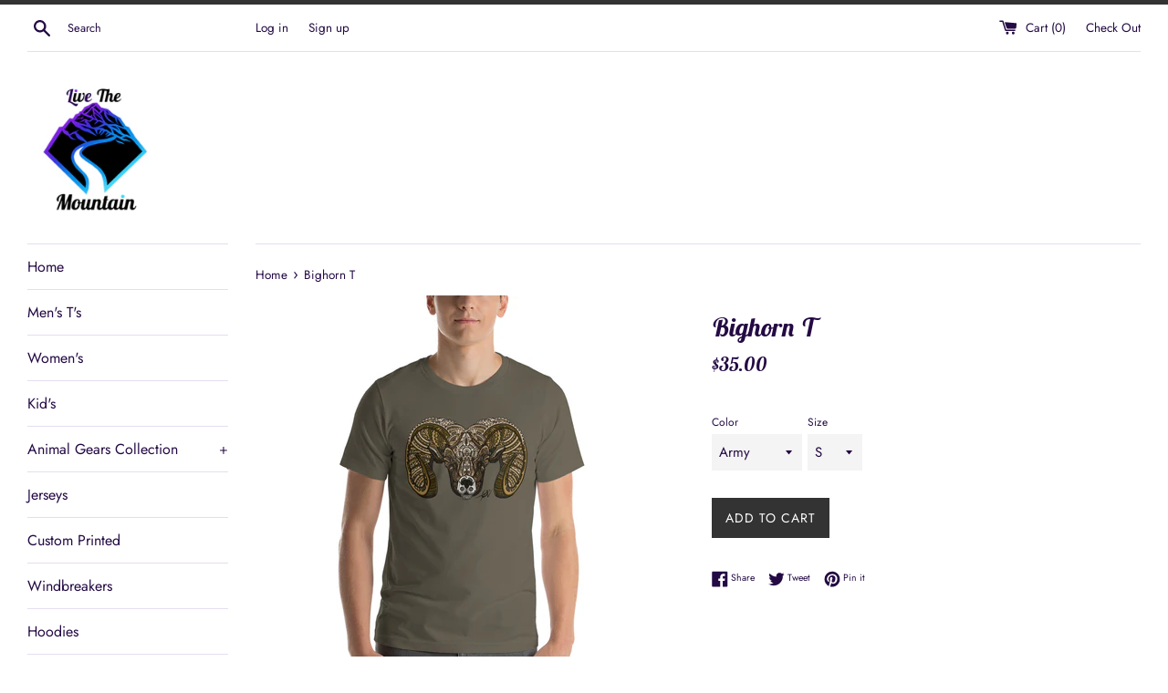

--- FILE ---
content_type: text/html; charset=utf-8
request_url: https://livethemountains.com/products/bighorn-t
body_size: 25486
content:
<!doctype html>
<html class="supports-no-js" lang="en">
<head>
  <meta charset="utf-8">
  <meta http-equiv="X-UA-Compatible" content="IE=edge,chrome=1">
  <meta name="viewport" content="width=device-width,initial-scale=1">
  <meta name="theme-color" content="">
  <link rel="canonical" href="https://livethemountains.com/products/bighorn-t">

  

  <title>
  Bighorn T &ndash; Live the Mountain
  </title>

  
    <meta name="description" content="This t-shirt is everything you&#39;ve dreamed of and more. It feels soft and lightweight, with the right amount of stretch. It&#39;s comfortable and flattering for all. • 100% combed and ring-spun cotton (Heather colors contain polyester) • Fabric weight: 4.2 oz/yd² (142 g/m²) • Pre-shrunk fabric • Side-seamed construction • S">
  

  <!-- /snippets/social-meta-tags.liquid -->




<meta property="og:site_name" content="Live the Mountain">
<meta property="og:url" content="https://livethemountains.com/products/bighorn-t">
<meta property="og:title" content="Bighorn T">
<meta property="og:type" content="product">
<meta property="og:description" content="This t-shirt is everything you&#39;ve dreamed of and more. It feels soft and lightweight, with the right amount of stretch. It&#39;s comfortable and flattering for all. • 100% combed and ring-spun cotton (Heather colors contain polyester) • Fabric weight: 4.2 oz/yd² (142 g/m²) • Pre-shrunk fabric • Side-seamed construction • S">

  <meta property="og:price:amount" content="35.00">
  <meta property="og:price:currency" content="USD">

<meta property="og:image" content="http://livethemountains.com/cdn/shop/products/bighorn_1200x1200.jpg?v=1658549539"><meta property="og:image" content="http://livethemountains.com/cdn/shop/products/unisex-staple-t-shirt-steel-blue-front-62db742a297ff_1200x1200.jpg?v=1658549539"><meta property="og:image" content="http://livethemountains.com/cdn/shop/products/unisex-staple-t-shirt-army-front-62db742a2c3d1_1200x1200.jpg?v=1658549539">
<meta property="og:image:secure_url" content="https://livethemountains.com/cdn/shop/products/bighorn_1200x1200.jpg?v=1658549539"><meta property="og:image:secure_url" content="https://livethemountains.com/cdn/shop/products/unisex-staple-t-shirt-steel-blue-front-62db742a297ff_1200x1200.jpg?v=1658549539"><meta property="og:image:secure_url" content="https://livethemountains.com/cdn/shop/products/unisex-staple-t-shirt-army-front-62db742a2c3d1_1200x1200.jpg?v=1658549539">


<meta name="twitter:card" content="summary_large_image">
<meta name="twitter:title" content="Bighorn T">
<meta name="twitter:description" content="This t-shirt is everything you&#39;ve dreamed of and more. It feels soft and lightweight, with the right amount of stretch. It&#39;s comfortable and flattering for all. • 100% combed and ring-spun cotton (Heather colors contain polyester) • Fabric weight: 4.2 oz/yd² (142 g/m²) • Pre-shrunk fabric • Side-seamed construction • S">


  <script>
    document.documentElement.className = document.documentElement.className.replace('supports-no-js', 'supports-js');

    var theme = {
      mapStrings: {
        addressError: "Error looking up that address",
        addressNoResults: "No results for that address",
        addressQueryLimit: "You have exceeded the Google API usage limit. Consider upgrading to a \u003ca href=\"https:\/\/developers.google.com\/maps\/premium\/usage-limits\"\u003ePremium Plan\u003c\/a\u003e.",
        authError: "There was a problem authenticating your Google Maps account."
      }
    }
  </script>

  <link href="//livethemountains.com/cdn/shop/t/2/assets/theme.scss.css?v=31105700470883474621762271834" rel="stylesheet" type="text/css" media="all" />

  <script>window.performance && window.performance.mark && window.performance.mark('shopify.content_for_header.start');</script><meta id="shopify-digital-wallet" name="shopify-digital-wallet" content="/3010134085/digital_wallets/dialog">
<meta name="shopify-checkout-api-token" content="33342350b9c3d458f1546f48cdcaf478">
<meta id="in-context-paypal-metadata" data-shop-id="3010134085" data-venmo-supported="false" data-environment="production" data-locale="en_US" data-paypal-v4="true" data-currency="USD">
<link rel="alternate" type="application/json+oembed" href="https://livethemountains.com/products/bighorn-t.oembed">
<script async="async" src="/checkouts/internal/preloads.js?locale=en-US"></script>
<link rel="preconnect" href="https://shop.app" crossorigin="anonymous">
<script async="async" src="https://shop.app/checkouts/internal/preloads.js?locale=en-US&shop_id=3010134085" crossorigin="anonymous"></script>
<script id="apple-pay-shop-capabilities" type="application/json">{"shopId":3010134085,"countryCode":"US","currencyCode":"USD","merchantCapabilities":["supports3DS"],"merchantId":"gid:\/\/shopify\/Shop\/3010134085","merchantName":"Live the Mountain","requiredBillingContactFields":["postalAddress","email"],"requiredShippingContactFields":["postalAddress","email"],"shippingType":"shipping","supportedNetworks":["visa","masterCard","amex","discover","elo","jcb"],"total":{"type":"pending","label":"Live the Mountain","amount":"1.00"},"shopifyPaymentsEnabled":true,"supportsSubscriptions":true}</script>
<script id="shopify-features" type="application/json">{"accessToken":"33342350b9c3d458f1546f48cdcaf478","betas":["rich-media-storefront-analytics"],"domain":"livethemountains.com","predictiveSearch":true,"shopId":3010134085,"locale":"en"}</script>
<script>var Shopify = Shopify || {};
Shopify.shop = "live-the-mountain.myshopify.com";
Shopify.locale = "en";
Shopify.currency = {"active":"USD","rate":"1.0"};
Shopify.country = "US";
Shopify.theme = {"name":"Simple","id":34970828869,"schema_name":"Simple","schema_version":"7.3.3","theme_store_id":578,"role":"main"};
Shopify.theme.handle = "null";
Shopify.theme.style = {"id":null,"handle":null};
Shopify.cdnHost = "livethemountains.com/cdn";
Shopify.routes = Shopify.routes || {};
Shopify.routes.root = "/";</script>
<script type="module">!function(o){(o.Shopify=o.Shopify||{}).modules=!0}(window);</script>
<script>!function(o){function n(){var o=[];function n(){o.push(Array.prototype.slice.apply(arguments))}return n.q=o,n}var t=o.Shopify=o.Shopify||{};t.loadFeatures=n(),t.autoloadFeatures=n()}(window);</script>
<script>
  window.ShopifyPay = window.ShopifyPay || {};
  window.ShopifyPay.apiHost = "shop.app\/pay";
  window.ShopifyPay.redirectState = null;
</script>
<script id="shop-js-analytics" type="application/json">{"pageType":"product"}</script>
<script defer="defer" async type="module" src="//livethemountains.com/cdn/shopifycloud/shop-js/modules/v2/client.init-shop-cart-sync_C5BV16lS.en.esm.js"></script>
<script defer="defer" async type="module" src="//livethemountains.com/cdn/shopifycloud/shop-js/modules/v2/chunk.common_CygWptCX.esm.js"></script>
<script type="module">
  await import("//livethemountains.com/cdn/shopifycloud/shop-js/modules/v2/client.init-shop-cart-sync_C5BV16lS.en.esm.js");
await import("//livethemountains.com/cdn/shopifycloud/shop-js/modules/v2/chunk.common_CygWptCX.esm.js");

  window.Shopify.SignInWithShop?.initShopCartSync?.({"fedCMEnabled":true,"windoidEnabled":true});

</script>
<script>
  window.Shopify = window.Shopify || {};
  if (!window.Shopify.featureAssets) window.Shopify.featureAssets = {};
  window.Shopify.featureAssets['shop-js'] = {"shop-cart-sync":["modules/v2/client.shop-cart-sync_ZFArdW7E.en.esm.js","modules/v2/chunk.common_CygWptCX.esm.js"],"init-fed-cm":["modules/v2/client.init-fed-cm_CmiC4vf6.en.esm.js","modules/v2/chunk.common_CygWptCX.esm.js"],"shop-button":["modules/v2/client.shop-button_tlx5R9nI.en.esm.js","modules/v2/chunk.common_CygWptCX.esm.js"],"shop-cash-offers":["modules/v2/client.shop-cash-offers_DOA2yAJr.en.esm.js","modules/v2/chunk.common_CygWptCX.esm.js","modules/v2/chunk.modal_D71HUcav.esm.js"],"init-windoid":["modules/v2/client.init-windoid_sURxWdc1.en.esm.js","modules/v2/chunk.common_CygWptCX.esm.js"],"shop-toast-manager":["modules/v2/client.shop-toast-manager_ClPi3nE9.en.esm.js","modules/v2/chunk.common_CygWptCX.esm.js"],"init-shop-email-lookup-coordinator":["modules/v2/client.init-shop-email-lookup-coordinator_B8hsDcYM.en.esm.js","modules/v2/chunk.common_CygWptCX.esm.js"],"init-shop-cart-sync":["modules/v2/client.init-shop-cart-sync_C5BV16lS.en.esm.js","modules/v2/chunk.common_CygWptCX.esm.js"],"avatar":["modules/v2/client.avatar_BTnouDA3.en.esm.js"],"pay-button":["modules/v2/client.pay-button_FdsNuTd3.en.esm.js","modules/v2/chunk.common_CygWptCX.esm.js"],"init-customer-accounts":["modules/v2/client.init-customer-accounts_DxDtT_ad.en.esm.js","modules/v2/client.shop-login-button_C5VAVYt1.en.esm.js","modules/v2/chunk.common_CygWptCX.esm.js","modules/v2/chunk.modal_D71HUcav.esm.js"],"init-shop-for-new-customer-accounts":["modules/v2/client.init-shop-for-new-customer-accounts_ChsxoAhi.en.esm.js","modules/v2/client.shop-login-button_C5VAVYt1.en.esm.js","modules/v2/chunk.common_CygWptCX.esm.js","modules/v2/chunk.modal_D71HUcav.esm.js"],"shop-login-button":["modules/v2/client.shop-login-button_C5VAVYt1.en.esm.js","modules/v2/chunk.common_CygWptCX.esm.js","modules/v2/chunk.modal_D71HUcav.esm.js"],"init-customer-accounts-sign-up":["modules/v2/client.init-customer-accounts-sign-up_CPSyQ0Tj.en.esm.js","modules/v2/client.shop-login-button_C5VAVYt1.en.esm.js","modules/v2/chunk.common_CygWptCX.esm.js","modules/v2/chunk.modal_D71HUcav.esm.js"],"shop-follow-button":["modules/v2/client.shop-follow-button_Cva4Ekp9.en.esm.js","modules/v2/chunk.common_CygWptCX.esm.js","modules/v2/chunk.modal_D71HUcav.esm.js"],"checkout-modal":["modules/v2/client.checkout-modal_BPM8l0SH.en.esm.js","modules/v2/chunk.common_CygWptCX.esm.js","modules/v2/chunk.modal_D71HUcav.esm.js"],"lead-capture":["modules/v2/client.lead-capture_Bi8yE_yS.en.esm.js","modules/v2/chunk.common_CygWptCX.esm.js","modules/v2/chunk.modal_D71HUcav.esm.js"],"shop-login":["modules/v2/client.shop-login_D6lNrXab.en.esm.js","modules/v2/chunk.common_CygWptCX.esm.js","modules/v2/chunk.modal_D71HUcav.esm.js"],"payment-terms":["modules/v2/client.payment-terms_CZxnsJam.en.esm.js","modules/v2/chunk.common_CygWptCX.esm.js","modules/v2/chunk.modal_D71HUcav.esm.js"]};
</script>
<script id="__st">var __st={"a":3010134085,"offset":-28800,"reqid":"75316833-2b93-4df8-a037-5233db75a223-1768658871","pageurl":"livethemountains.com\/products\/bighorn-t","u":"c7cd46adb2cd","p":"product","rtyp":"product","rid":7321466110144};</script>
<script>window.ShopifyPaypalV4VisibilityTracking = true;</script>
<script id="captcha-bootstrap">!function(){'use strict';const t='contact',e='account',n='new_comment',o=[[t,t],['blogs',n],['comments',n],[t,'customer']],c=[[e,'customer_login'],[e,'guest_login'],[e,'recover_customer_password'],[e,'create_customer']],r=t=>t.map((([t,e])=>`form[action*='/${t}']:not([data-nocaptcha='true']) input[name='form_type'][value='${e}']`)).join(','),a=t=>()=>t?[...document.querySelectorAll(t)].map((t=>t.form)):[];function s(){const t=[...o],e=r(t);return a(e)}const i='password',u='form_key',d=['recaptcha-v3-token','g-recaptcha-response','h-captcha-response',i],f=()=>{try{return window.sessionStorage}catch{return}},m='__shopify_v',_=t=>t.elements[u];function p(t,e,n=!1){try{const o=window.sessionStorage,c=JSON.parse(o.getItem(e)),{data:r}=function(t){const{data:e,action:n}=t;return t[m]||n?{data:e,action:n}:{data:t,action:n}}(c);for(const[e,n]of Object.entries(r))t.elements[e]&&(t.elements[e].value=n);n&&o.removeItem(e)}catch(o){console.error('form repopulation failed',{error:o})}}const l='form_type',E='cptcha';function T(t){t.dataset[E]=!0}const w=window,h=w.document,L='Shopify',v='ce_forms',y='captcha';let A=!1;((t,e)=>{const n=(g='f06e6c50-85a8-45c8-87d0-21a2b65856fe',I='https://cdn.shopify.com/shopifycloud/storefront-forms-hcaptcha/ce_storefront_forms_captcha_hcaptcha.v1.5.2.iife.js',D={infoText:'Protected by hCaptcha',privacyText:'Privacy',termsText:'Terms'},(t,e,n)=>{const o=w[L][v],c=o.bindForm;if(c)return c(t,g,e,D).then(n);var r;o.q.push([[t,g,e,D],n]),r=I,A||(h.body.append(Object.assign(h.createElement('script'),{id:'captcha-provider',async:!0,src:r})),A=!0)});var g,I,D;w[L]=w[L]||{},w[L][v]=w[L][v]||{},w[L][v].q=[],w[L][y]=w[L][y]||{},w[L][y].protect=function(t,e){n(t,void 0,e),T(t)},Object.freeze(w[L][y]),function(t,e,n,w,h,L){const[v,y,A,g]=function(t,e,n){const i=e?o:[],u=t?c:[],d=[...i,...u],f=r(d),m=r(i),_=r(d.filter((([t,e])=>n.includes(e))));return[a(f),a(m),a(_),s()]}(w,h,L),I=t=>{const e=t.target;return e instanceof HTMLFormElement?e:e&&e.form},D=t=>v().includes(t);t.addEventListener('submit',(t=>{const e=I(t);if(!e)return;const n=D(e)&&!e.dataset.hcaptchaBound&&!e.dataset.recaptchaBound,o=_(e),c=g().includes(e)&&(!o||!o.value);(n||c)&&t.preventDefault(),c&&!n&&(function(t){try{if(!f())return;!function(t){const e=f();if(!e)return;const n=_(t);if(!n)return;const o=n.value;o&&e.removeItem(o)}(t);const e=Array.from(Array(32),(()=>Math.random().toString(36)[2])).join('');!function(t,e){_(t)||t.append(Object.assign(document.createElement('input'),{type:'hidden',name:u})),t.elements[u].value=e}(t,e),function(t,e){const n=f();if(!n)return;const o=[...t.querySelectorAll(`input[type='${i}']`)].map((({name:t})=>t)),c=[...d,...o],r={};for(const[a,s]of new FormData(t).entries())c.includes(a)||(r[a]=s);n.setItem(e,JSON.stringify({[m]:1,action:t.action,data:r}))}(t,e)}catch(e){console.error('failed to persist form',e)}}(e),e.submit())}));const S=(t,e)=>{t&&!t.dataset[E]&&(n(t,e.some((e=>e===t))),T(t))};for(const o of['focusin','change'])t.addEventListener(o,(t=>{const e=I(t);D(e)&&S(e,y())}));const B=e.get('form_key'),M=e.get(l),P=B&&M;t.addEventListener('DOMContentLoaded',(()=>{const t=y();if(P)for(const e of t)e.elements[l].value===M&&p(e,B);[...new Set([...A(),...v().filter((t=>'true'===t.dataset.shopifyCaptcha))])].forEach((e=>S(e,t)))}))}(h,new URLSearchParams(w.location.search),n,t,e,['guest_login'])})(!0,!0)}();</script>
<script integrity="sha256-4kQ18oKyAcykRKYeNunJcIwy7WH5gtpwJnB7kiuLZ1E=" data-source-attribution="shopify.loadfeatures" defer="defer" src="//livethemountains.com/cdn/shopifycloud/storefront/assets/storefront/load_feature-a0a9edcb.js" crossorigin="anonymous"></script>
<script crossorigin="anonymous" defer="defer" src="//livethemountains.com/cdn/shopifycloud/storefront/assets/shopify_pay/storefront-65b4c6d7.js?v=20250812"></script>
<script data-source-attribution="shopify.dynamic_checkout.dynamic.init">var Shopify=Shopify||{};Shopify.PaymentButton=Shopify.PaymentButton||{isStorefrontPortableWallets:!0,init:function(){window.Shopify.PaymentButton.init=function(){};var t=document.createElement("script");t.src="https://livethemountains.com/cdn/shopifycloud/portable-wallets/latest/portable-wallets.en.js",t.type="module",document.head.appendChild(t)}};
</script>
<script data-source-attribution="shopify.dynamic_checkout.buyer_consent">
  function portableWalletsHideBuyerConsent(e){var t=document.getElementById("shopify-buyer-consent"),n=document.getElementById("shopify-subscription-policy-button");t&&n&&(t.classList.add("hidden"),t.setAttribute("aria-hidden","true"),n.removeEventListener("click",e))}function portableWalletsShowBuyerConsent(e){var t=document.getElementById("shopify-buyer-consent"),n=document.getElementById("shopify-subscription-policy-button");t&&n&&(t.classList.remove("hidden"),t.removeAttribute("aria-hidden"),n.addEventListener("click",e))}window.Shopify?.PaymentButton&&(window.Shopify.PaymentButton.hideBuyerConsent=portableWalletsHideBuyerConsent,window.Shopify.PaymentButton.showBuyerConsent=portableWalletsShowBuyerConsent);
</script>
<script data-source-attribution="shopify.dynamic_checkout.cart.bootstrap">document.addEventListener("DOMContentLoaded",(function(){function t(){return document.querySelector("shopify-accelerated-checkout-cart, shopify-accelerated-checkout")}if(t())Shopify.PaymentButton.init();else{new MutationObserver((function(e,n){t()&&(Shopify.PaymentButton.init(),n.disconnect())})).observe(document.body,{childList:!0,subtree:!0})}}));
</script>
<link id="shopify-accelerated-checkout-styles" rel="stylesheet" media="screen" href="https://livethemountains.com/cdn/shopifycloud/portable-wallets/latest/accelerated-checkout-backwards-compat.css" crossorigin="anonymous">
<style id="shopify-accelerated-checkout-cart">
        #shopify-buyer-consent {
  margin-top: 1em;
  display: inline-block;
  width: 100%;
}

#shopify-buyer-consent.hidden {
  display: none;
}

#shopify-subscription-policy-button {
  background: none;
  border: none;
  padding: 0;
  text-decoration: underline;
  font-size: inherit;
  cursor: pointer;
}

#shopify-subscription-policy-button::before {
  box-shadow: none;
}

      </style>

<script>window.performance && window.performance.mark && window.performance.mark('shopify.content_for_header.end');</script>

  <script src="//livethemountains.com/cdn/shop/t/2/assets/jquery-1.11.0.min.js?v=32460426840832490021535402597" type="text/javascript"></script>
  <script src="//livethemountains.com/cdn/shop/t/2/assets/modernizr.min.js?v=44044439420609591321535402597" type="text/javascript"></script>

  <script src="//livethemountains.com/cdn/shop/t/2/assets/lazysizes.min.js?v=71745035489482760341535402597" async="async"></script>

  
<link href="https://monorail-edge.shopifysvc.com" rel="dns-prefetch">
<script>(function(){if ("sendBeacon" in navigator && "performance" in window) {try {var session_token_from_headers = performance.getEntriesByType('navigation')[0].serverTiming.find(x => x.name == '_s').description;} catch {var session_token_from_headers = undefined;}var session_cookie_matches = document.cookie.match(/_shopify_s=([^;]*)/);var session_token_from_cookie = session_cookie_matches && session_cookie_matches.length === 2 ? session_cookie_matches[1] : "";var session_token = session_token_from_headers || session_token_from_cookie || "";function handle_abandonment_event(e) {var entries = performance.getEntries().filter(function(entry) {return /monorail-edge.shopifysvc.com/.test(entry.name);});if (!window.abandonment_tracked && entries.length === 0) {window.abandonment_tracked = true;var currentMs = Date.now();var navigation_start = performance.timing.navigationStart;var payload = {shop_id: 3010134085,url: window.location.href,navigation_start,duration: currentMs - navigation_start,session_token,page_type: "product"};window.navigator.sendBeacon("https://monorail-edge.shopifysvc.com/v1/produce", JSON.stringify({schema_id: "online_store_buyer_site_abandonment/1.1",payload: payload,metadata: {event_created_at_ms: currentMs,event_sent_at_ms: currentMs}}));}}window.addEventListener('pagehide', handle_abandonment_event);}}());</script>
<script id="web-pixels-manager-setup">(function e(e,d,r,n,o){if(void 0===o&&(o={}),!Boolean(null===(a=null===(i=window.Shopify)||void 0===i?void 0:i.analytics)||void 0===a?void 0:a.replayQueue)){var i,a;window.Shopify=window.Shopify||{};var t=window.Shopify;t.analytics=t.analytics||{};var s=t.analytics;s.replayQueue=[],s.publish=function(e,d,r){return s.replayQueue.push([e,d,r]),!0};try{self.performance.mark("wpm:start")}catch(e){}var l=function(){var e={modern:/Edge?\/(1{2}[4-9]|1[2-9]\d|[2-9]\d{2}|\d{4,})\.\d+(\.\d+|)|Firefox\/(1{2}[4-9]|1[2-9]\d|[2-9]\d{2}|\d{4,})\.\d+(\.\d+|)|Chrom(ium|e)\/(9{2}|\d{3,})\.\d+(\.\d+|)|(Maci|X1{2}).+ Version\/(15\.\d+|(1[6-9]|[2-9]\d|\d{3,})\.\d+)([,.]\d+|)( \(\w+\)|)( Mobile\/\w+|) Safari\/|Chrome.+OPR\/(9{2}|\d{3,})\.\d+\.\d+|(CPU[ +]OS|iPhone[ +]OS|CPU[ +]iPhone|CPU IPhone OS|CPU iPad OS)[ +]+(15[._]\d+|(1[6-9]|[2-9]\d|\d{3,})[._]\d+)([._]\d+|)|Android:?[ /-](13[3-9]|1[4-9]\d|[2-9]\d{2}|\d{4,})(\.\d+|)(\.\d+|)|Android.+Firefox\/(13[5-9]|1[4-9]\d|[2-9]\d{2}|\d{4,})\.\d+(\.\d+|)|Android.+Chrom(ium|e)\/(13[3-9]|1[4-9]\d|[2-9]\d{2}|\d{4,})\.\d+(\.\d+|)|SamsungBrowser\/([2-9]\d|\d{3,})\.\d+/,legacy:/Edge?\/(1[6-9]|[2-9]\d|\d{3,})\.\d+(\.\d+|)|Firefox\/(5[4-9]|[6-9]\d|\d{3,})\.\d+(\.\d+|)|Chrom(ium|e)\/(5[1-9]|[6-9]\d|\d{3,})\.\d+(\.\d+|)([\d.]+$|.*Safari\/(?![\d.]+ Edge\/[\d.]+$))|(Maci|X1{2}).+ Version\/(10\.\d+|(1[1-9]|[2-9]\d|\d{3,})\.\d+)([,.]\d+|)( \(\w+\)|)( Mobile\/\w+|) Safari\/|Chrome.+OPR\/(3[89]|[4-9]\d|\d{3,})\.\d+\.\d+|(CPU[ +]OS|iPhone[ +]OS|CPU[ +]iPhone|CPU IPhone OS|CPU iPad OS)[ +]+(10[._]\d+|(1[1-9]|[2-9]\d|\d{3,})[._]\d+)([._]\d+|)|Android:?[ /-](13[3-9]|1[4-9]\d|[2-9]\d{2}|\d{4,})(\.\d+|)(\.\d+|)|Mobile Safari.+OPR\/([89]\d|\d{3,})\.\d+\.\d+|Android.+Firefox\/(13[5-9]|1[4-9]\d|[2-9]\d{2}|\d{4,})\.\d+(\.\d+|)|Android.+Chrom(ium|e)\/(13[3-9]|1[4-9]\d|[2-9]\d{2}|\d{4,})\.\d+(\.\d+|)|Android.+(UC? ?Browser|UCWEB|U3)[ /]?(15\.([5-9]|\d{2,})|(1[6-9]|[2-9]\d|\d{3,})\.\d+)\.\d+|SamsungBrowser\/(5\.\d+|([6-9]|\d{2,})\.\d+)|Android.+MQ{2}Browser\/(14(\.(9|\d{2,})|)|(1[5-9]|[2-9]\d|\d{3,})(\.\d+|))(\.\d+|)|K[Aa][Ii]OS\/(3\.\d+|([4-9]|\d{2,})\.\d+)(\.\d+|)/},d=e.modern,r=e.legacy,n=navigator.userAgent;return n.match(d)?"modern":n.match(r)?"legacy":"unknown"}(),u="modern"===l?"modern":"legacy",c=(null!=n?n:{modern:"",legacy:""})[u],f=function(e){return[e.baseUrl,"/wpm","/b",e.hashVersion,"modern"===e.buildTarget?"m":"l",".js"].join("")}({baseUrl:d,hashVersion:r,buildTarget:u}),m=function(e){var d=e.version,r=e.bundleTarget,n=e.surface,o=e.pageUrl,i=e.monorailEndpoint;return{emit:function(e){var a=e.status,t=e.errorMsg,s=(new Date).getTime(),l=JSON.stringify({metadata:{event_sent_at_ms:s},events:[{schema_id:"web_pixels_manager_load/3.1",payload:{version:d,bundle_target:r,page_url:o,status:a,surface:n,error_msg:t},metadata:{event_created_at_ms:s}}]});if(!i)return console&&console.warn&&console.warn("[Web Pixels Manager] No Monorail endpoint provided, skipping logging."),!1;try{return self.navigator.sendBeacon.bind(self.navigator)(i,l)}catch(e){}var u=new XMLHttpRequest;try{return u.open("POST",i,!0),u.setRequestHeader("Content-Type","text/plain"),u.send(l),!0}catch(e){return console&&console.warn&&console.warn("[Web Pixels Manager] Got an unhandled error while logging to Monorail."),!1}}}}({version:r,bundleTarget:l,surface:e.surface,pageUrl:self.location.href,monorailEndpoint:e.monorailEndpoint});try{o.browserTarget=l,function(e){var d=e.src,r=e.async,n=void 0===r||r,o=e.onload,i=e.onerror,a=e.sri,t=e.scriptDataAttributes,s=void 0===t?{}:t,l=document.createElement("script"),u=document.querySelector("head"),c=document.querySelector("body");if(l.async=n,l.src=d,a&&(l.integrity=a,l.crossOrigin="anonymous"),s)for(var f in s)if(Object.prototype.hasOwnProperty.call(s,f))try{l.dataset[f]=s[f]}catch(e){}if(o&&l.addEventListener("load",o),i&&l.addEventListener("error",i),u)u.appendChild(l);else{if(!c)throw new Error("Did not find a head or body element to append the script");c.appendChild(l)}}({src:f,async:!0,onload:function(){if(!function(){var e,d;return Boolean(null===(d=null===(e=window.Shopify)||void 0===e?void 0:e.analytics)||void 0===d?void 0:d.initialized)}()){var d=window.webPixelsManager.init(e)||void 0;if(d){var r=window.Shopify.analytics;r.replayQueue.forEach((function(e){var r=e[0],n=e[1],o=e[2];d.publishCustomEvent(r,n,o)})),r.replayQueue=[],r.publish=d.publishCustomEvent,r.visitor=d.visitor,r.initialized=!0}}},onerror:function(){return m.emit({status:"failed",errorMsg:"".concat(f," has failed to load")})},sri:function(e){var d=/^sha384-[A-Za-z0-9+/=]+$/;return"string"==typeof e&&d.test(e)}(c)?c:"",scriptDataAttributes:o}),m.emit({status:"loading"})}catch(e){m.emit({status:"failed",errorMsg:(null==e?void 0:e.message)||"Unknown error"})}}})({shopId: 3010134085,storefrontBaseUrl: "https://livethemountains.com",extensionsBaseUrl: "https://extensions.shopifycdn.com/cdn/shopifycloud/web-pixels-manager",monorailEndpoint: "https://monorail-edge.shopifysvc.com/unstable/produce_batch",surface: "storefront-renderer",enabledBetaFlags: ["2dca8a86"],webPixelsConfigList: [{"id":"94437568","eventPayloadVersion":"v1","runtimeContext":"LAX","scriptVersion":"1","type":"CUSTOM","privacyPurposes":["ANALYTICS"],"name":"Google Analytics tag (migrated)"},{"id":"shopify-app-pixel","configuration":"{}","eventPayloadVersion":"v1","runtimeContext":"STRICT","scriptVersion":"0450","apiClientId":"shopify-pixel","type":"APP","privacyPurposes":["ANALYTICS","MARKETING"]},{"id":"shopify-custom-pixel","eventPayloadVersion":"v1","runtimeContext":"LAX","scriptVersion":"0450","apiClientId":"shopify-pixel","type":"CUSTOM","privacyPurposes":["ANALYTICS","MARKETING"]}],isMerchantRequest: false,initData: {"shop":{"name":"Live the Mountain","paymentSettings":{"currencyCode":"USD"},"myshopifyDomain":"live-the-mountain.myshopify.com","countryCode":"US","storefrontUrl":"https:\/\/livethemountains.com"},"customer":null,"cart":null,"checkout":null,"productVariants":[{"price":{"amount":35.0,"currencyCode":"USD"},"product":{"title":"Bighorn T","vendor":"Live the Mountain","id":"7321466110144","untranslatedTitle":"Bighorn T","url":"\/products\/bighorn-t","type":""},"id":"43027170099392","image":{"src":"\/\/livethemountains.com\/cdn\/shop\/products\/unisex-staple-t-shirt-army-front-62db742a2c3d1.jpg?v=1658549539"},"sku":"1853859_8440","title":"Army \/ S","untranslatedTitle":"Army \/ S"},{"price":{"amount":35.0,"currencyCode":"USD"},"product":{"title":"Bighorn T","vendor":"Live the Mountain","id":"7321466110144","untranslatedTitle":"Bighorn T","url":"\/products\/bighorn-t","type":""},"id":"43027170132160","image":{"src":"\/\/livethemountains.com\/cdn\/shop\/products\/unisex-staple-t-shirt-army-front-62db742a2c3d1.jpg?v=1658549539"},"sku":"1853859_8441","title":"Army \/ M","untranslatedTitle":"Army \/ M"},{"price":{"amount":35.0,"currencyCode":"USD"},"product":{"title":"Bighorn T","vendor":"Live the Mountain","id":"7321466110144","untranslatedTitle":"Bighorn T","url":"\/products\/bighorn-t","type":""},"id":"43027170164928","image":{"src":"\/\/livethemountains.com\/cdn\/shop\/products\/unisex-staple-t-shirt-army-front-62db742a2c3d1.jpg?v=1658549539"},"sku":"1853859_8442","title":"Army \/ L","untranslatedTitle":"Army \/ L"},{"price":{"amount":35.0,"currencyCode":"USD"},"product":{"title":"Bighorn T","vendor":"Live the Mountain","id":"7321466110144","untranslatedTitle":"Bighorn T","url":"\/products\/bighorn-t","type":""},"id":"43027170197696","image":{"src":"\/\/livethemountains.com\/cdn\/shop\/products\/unisex-staple-t-shirt-army-front-62db742a2c3d1.jpg?v=1658549539"},"sku":"1853859_8443","title":"Army \/ XL","untranslatedTitle":"Army \/ XL"},{"price":{"amount":35.0,"currencyCode":"USD"},"product":{"title":"Bighorn T","vendor":"Live the Mountain","id":"7321466110144","untranslatedTitle":"Bighorn T","url":"\/products\/bighorn-t","type":""},"id":"43027170263232","image":{"src":"\/\/livethemountains.com\/cdn\/shop\/products\/unisex-staple-t-shirt-army-front-62db742a2c3d1.jpg?v=1658549539"},"sku":"1853859_8444","title":"Army \/ 2XL","untranslatedTitle":"Army \/ 2XL"},{"price":{"amount":35.0,"currencyCode":"USD"},"product":{"title":"Bighorn T","vendor":"Live the Mountain","id":"7321466110144","untranslatedTitle":"Bighorn T","url":"\/products\/bighorn-t","type":""},"id":"43027170296000","image":{"src":"\/\/livethemountains.com\/cdn\/shop\/products\/unisex-staple-t-shirt-army-front-62db742a2c3d1.jpg?v=1658549539"},"sku":"1853859_8445","title":"Army \/ 3XL","untranslatedTitle":"Army \/ 3XL"},{"price":{"amount":35.0,"currencyCode":"USD"},"product":{"title":"Bighorn T","vendor":"Live the Mountain","id":"7321466110144","untranslatedTitle":"Bighorn T","url":"\/products\/bighorn-t","type":""},"id":"43027170328768","image":{"src":"\/\/livethemountains.com\/cdn\/shop\/products\/unisex-staple-t-shirt-army-front-62db742a2c3d1.jpg?v=1658549539"},"sku":"1853859_8446","title":"Army \/ 4XL","untranslatedTitle":"Army \/ 4XL"},{"price":{"amount":35.0,"currencyCode":"USD"},"product":{"title":"Bighorn T","vendor":"Live the Mountain","id":"7321466110144","untranslatedTitle":"Bighorn T","url":"\/products\/bighorn-t","type":""},"id":"43027170361536","image":{"src":"\/\/livethemountains.com\/cdn\/shop\/products\/unisex-staple-t-shirt-autumn-front-62db742a2c84b.jpg?v=1658549539"},"sku":"1853859_10384","title":"Autumn \/ S","untranslatedTitle":"Autumn \/ S"},{"price":{"amount":35.0,"currencyCode":"USD"},"product":{"title":"Bighorn T","vendor":"Live the Mountain","id":"7321466110144","untranslatedTitle":"Bighorn T","url":"\/products\/bighorn-t","type":""},"id":"43027170427072","image":{"src":"\/\/livethemountains.com\/cdn\/shop\/products\/unisex-staple-t-shirt-autumn-front-62db742a2c84b.jpg?v=1658549539"},"sku":"1853859_10385","title":"Autumn \/ M","untranslatedTitle":"Autumn \/ M"},{"price":{"amount":35.0,"currencyCode":"USD"},"product":{"title":"Bighorn T","vendor":"Live the Mountain","id":"7321466110144","untranslatedTitle":"Bighorn T","url":"\/products\/bighorn-t","type":""},"id":"43027170459840","image":{"src":"\/\/livethemountains.com\/cdn\/shop\/products\/unisex-staple-t-shirt-autumn-front-62db742a2c84b.jpg?v=1658549539"},"sku":"1853859_10386","title":"Autumn \/ L","untranslatedTitle":"Autumn \/ L"},{"price":{"amount":35.0,"currencyCode":"USD"},"product":{"title":"Bighorn T","vendor":"Live the Mountain","id":"7321466110144","untranslatedTitle":"Bighorn T","url":"\/products\/bighorn-t","type":""},"id":"43027170492608","image":{"src":"\/\/livethemountains.com\/cdn\/shop\/products\/unisex-staple-t-shirt-autumn-front-62db742a2c84b.jpg?v=1658549539"},"sku":"1853859_10387","title":"Autumn \/ XL","untranslatedTitle":"Autumn \/ XL"},{"price":{"amount":35.0,"currencyCode":"USD"},"product":{"title":"Bighorn T","vendor":"Live the Mountain","id":"7321466110144","untranslatedTitle":"Bighorn T","url":"\/products\/bighorn-t","type":""},"id":"43027170525376","image":{"src":"\/\/livethemountains.com\/cdn\/shop\/products\/unisex-staple-t-shirt-autumn-front-62db742a2c84b.jpg?v=1658549539"},"sku":"1853859_10388","title":"Autumn \/ 2XL","untranslatedTitle":"Autumn \/ 2XL"},{"price":{"amount":35.0,"currencyCode":"USD"},"product":{"title":"Bighorn T","vendor":"Live the Mountain","id":"7321466110144","untranslatedTitle":"Bighorn T","url":"\/products\/bighorn-t","type":""},"id":"43027170558144","image":{"src":"\/\/livethemountains.com\/cdn\/shop\/products\/unisex-staple-t-shirt-toast-front-62db742a2cfeb.jpg?v=1658549539"},"sku":"1853859_14689","title":"Toast \/ XS","untranslatedTitle":"Toast \/ XS"},{"price":{"amount":35.0,"currencyCode":"USD"},"product":{"title":"Bighorn T","vendor":"Live the Mountain","id":"7321466110144","untranslatedTitle":"Bighorn T","url":"\/products\/bighorn-t","type":""},"id":"43027170590912","image":{"src":"\/\/livethemountains.com\/cdn\/shop\/products\/unisex-staple-t-shirt-toast-front-62db742a2cfeb.jpg?v=1658549539"},"sku":"1853859_14690","title":"Toast \/ S","untranslatedTitle":"Toast \/ S"},{"price":{"amount":35.0,"currencyCode":"USD"},"product":{"title":"Bighorn T","vendor":"Live the Mountain","id":"7321466110144","untranslatedTitle":"Bighorn T","url":"\/products\/bighorn-t","type":""},"id":"43027170623680","image":{"src":"\/\/livethemountains.com\/cdn\/shop\/products\/unisex-staple-t-shirt-toast-front-62db742a2cfeb.jpg?v=1658549539"},"sku":"1853859_14691","title":"Toast \/ M","untranslatedTitle":"Toast \/ M"},{"price":{"amount":35.0,"currencyCode":"USD"},"product":{"title":"Bighorn T","vendor":"Live the Mountain","id":"7321466110144","untranslatedTitle":"Bighorn T","url":"\/products\/bighorn-t","type":""},"id":"43027170656448","image":{"src":"\/\/livethemountains.com\/cdn\/shop\/products\/unisex-staple-t-shirt-toast-front-62db742a2cfeb.jpg?v=1658549539"},"sku":"1853859_14692","title":"Toast \/ L","untranslatedTitle":"Toast \/ L"},{"price":{"amount":35.0,"currencyCode":"USD"},"product":{"title":"Bighorn T","vendor":"Live the Mountain","id":"7321466110144","untranslatedTitle":"Bighorn T","url":"\/products\/bighorn-t","type":""},"id":"43027170689216","image":{"src":"\/\/livethemountains.com\/cdn\/shop\/products\/unisex-staple-t-shirt-toast-front-62db742a2cfeb.jpg?v=1658549539"},"sku":"1853859_14693","title":"Toast \/ XL","untranslatedTitle":"Toast \/ XL"},{"price":{"amount":35.0,"currencyCode":"USD"},"product":{"title":"Bighorn T","vendor":"Live the Mountain","id":"7321466110144","untranslatedTitle":"Bighorn T","url":"\/products\/bighorn-t","type":""},"id":"43027170721984","image":{"src":"\/\/livethemountains.com\/cdn\/shop\/products\/unisex-staple-t-shirt-toast-front-62db742a2cfeb.jpg?v=1658549539"},"sku":"1853859_14694","title":"Toast \/ 2XL","untranslatedTitle":"Toast \/ 2XL"},{"price":{"amount":35.0,"currencyCode":"USD"},"product":{"title":"Bighorn T","vendor":"Live the Mountain","id":"7321466110144","untranslatedTitle":"Bighorn T","url":"\/products\/bighorn-t","type":""},"id":"43027170754752","image":{"src":"\/\/livethemountains.com\/cdn\/shop\/products\/unisex-staple-t-shirt-toast-front-62db742a2cfeb.jpg?v=1658549539"},"sku":"1853859_14695","title":"Toast \/ 3XL","untranslatedTitle":"Toast \/ 3XL"},{"price":{"amount":35.0,"currencyCode":"USD"},"product":{"title":"Bighorn T","vendor":"Live the Mountain","id":"7321466110144","untranslatedTitle":"Bighorn T","url":"\/products\/bighorn-t","type":""},"id":"43027170787520","image":{"src":"\/\/livethemountains.com\/cdn\/shop\/products\/unisex-staple-t-shirt-toast-front-62db742a2cfeb.jpg?v=1658549539"},"sku":"1853859_14696","title":"Toast \/ 4XL","untranslatedTitle":"Toast \/ 4XL"},{"price":{"amount":35.0,"currencyCode":"USD"},"product":{"title":"Bighorn T","vendor":"Live the Mountain","id":"7321466110144","untranslatedTitle":"Bighorn T","url":"\/products\/bighorn-t","type":""},"id":"43027170820288","image":{"src":"\/\/livethemountains.com\/cdn\/shop\/products\/unisex-staple-t-shirt-steel-blue-front-62db742a297ff.jpg?v=1658549539"},"sku":"1853859_4161","title":"Steel Blue \/ S","untranslatedTitle":"Steel Blue \/ S"},{"price":{"amount":35.0,"currencyCode":"USD"},"product":{"title":"Bighorn T","vendor":"Live the Mountain","id":"7321466110144","untranslatedTitle":"Bighorn T","url":"\/products\/bighorn-t","type":""},"id":"43027170853056","image":{"src":"\/\/livethemountains.com\/cdn\/shop\/products\/unisex-staple-t-shirt-steel-blue-front-62db742a297ff.jpg?v=1658549539"},"sku":"1853859_4162","title":"Steel Blue \/ M","untranslatedTitle":"Steel Blue \/ M"},{"price":{"amount":35.0,"currencyCode":"USD"},"product":{"title":"Bighorn T","vendor":"Live the Mountain","id":"7321466110144","untranslatedTitle":"Bighorn T","url":"\/products\/bighorn-t","type":""},"id":"43027170885824","image":{"src":"\/\/livethemountains.com\/cdn\/shop\/products\/unisex-staple-t-shirt-steel-blue-front-62db742a297ff.jpg?v=1658549539"},"sku":"1853859_4163","title":"Steel Blue \/ L","untranslatedTitle":"Steel Blue \/ L"},{"price":{"amount":35.0,"currencyCode":"USD"},"product":{"title":"Bighorn T","vendor":"Live the Mountain","id":"7321466110144","untranslatedTitle":"Bighorn T","url":"\/products\/bighorn-t","type":""},"id":"43027170918592","image":{"src":"\/\/livethemountains.com\/cdn\/shop\/products\/unisex-staple-t-shirt-steel-blue-front-62db742a297ff.jpg?v=1658549539"},"sku":"1853859_4164","title":"Steel Blue \/ XL","untranslatedTitle":"Steel Blue \/ XL"},{"price":{"amount":35.0,"currencyCode":"USD"},"product":{"title":"Bighorn T","vendor":"Live the Mountain","id":"7321466110144","untranslatedTitle":"Bighorn T","url":"\/products\/bighorn-t","type":""},"id":"43027170951360","image":{"src":"\/\/livethemountains.com\/cdn\/shop\/products\/unisex-staple-t-shirt-steel-blue-front-62db742a297ff.jpg?v=1658549539"},"sku":"1853859_4165","title":"Steel Blue \/ 2XL","untranslatedTitle":"Steel Blue \/ 2XL"},{"price":{"amount":35.0,"currencyCode":"USD"},"product":{"title":"Bighorn T","vendor":"Live the Mountain","id":"7321466110144","untranslatedTitle":"Bighorn T","url":"\/products\/bighorn-t","type":""},"id":"43027170984128","image":{"src":"\/\/livethemountains.com\/cdn\/shop\/products\/unisex-staple-t-shirt-steel-blue-front-62db742a297ff.jpg?v=1658549539"},"sku":"1853859_5306","title":"Steel Blue \/ 3XL","untranslatedTitle":"Steel Blue \/ 3XL"},{"price":{"amount":35.0,"currencyCode":"USD"},"product":{"title":"Bighorn T","vendor":"Live the Mountain","id":"7321466110144","untranslatedTitle":"Bighorn T","url":"\/products\/bighorn-t","type":""},"id":"43027171016896","image":{"src":"\/\/livethemountains.com\/cdn\/shop\/products\/unisex-staple-t-shirt-steel-blue-front-62db742a297ff.jpg?v=1658549539"},"sku":"1853859_5321","title":"Steel Blue \/ 4XL","untranslatedTitle":"Steel Blue \/ 4XL"},{"price":{"amount":35.0,"currencyCode":"USD"},"product":{"title":"Bighorn T","vendor":"Live the Mountain","id":"7321466110144","untranslatedTitle":"Bighorn T","url":"\/products\/bighorn-t","type":""},"id":"43027171049664","image":{"src":"\/\/livethemountains.com\/cdn\/shop\/products\/unisex-staple-t-shirt-yellow-front-62db742a2dbd7.jpg?v=1658549539"},"sku":"1853859_4181","title":"Yellow \/ S","untranslatedTitle":"Yellow \/ S"},{"price":{"amount":35.0,"currencyCode":"USD"},"product":{"title":"Bighorn T","vendor":"Live the Mountain","id":"7321466110144","untranslatedTitle":"Bighorn T","url":"\/products\/bighorn-t","type":""},"id":"43027171082432","image":{"src":"\/\/livethemountains.com\/cdn\/shop\/products\/unisex-staple-t-shirt-yellow-front-62db742a2dbd7.jpg?v=1658549539"},"sku":"1853859_4182","title":"Yellow \/ M","untranslatedTitle":"Yellow \/ M"},{"price":{"amount":35.0,"currencyCode":"USD"},"product":{"title":"Bighorn T","vendor":"Live the Mountain","id":"7321466110144","untranslatedTitle":"Bighorn T","url":"\/products\/bighorn-t","type":""},"id":"43027171115200","image":{"src":"\/\/livethemountains.com\/cdn\/shop\/products\/unisex-staple-t-shirt-yellow-front-62db742a2dbd7.jpg?v=1658549539"},"sku":"1853859_4183","title":"Yellow \/ L","untranslatedTitle":"Yellow \/ L"},{"price":{"amount":35.0,"currencyCode":"USD"},"product":{"title":"Bighorn T","vendor":"Live the Mountain","id":"7321466110144","untranslatedTitle":"Bighorn T","url":"\/products\/bighorn-t","type":""},"id":"43027171147968","image":{"src":"\/\/livethemountains.com\/cdn\/shop\/products\/unisex-staple-t-shirt-yellow-front-62db742a2dbd7.jpg?v=1658549539"},"sku":"1853859_4184","title":"Yellow \/ XL","untranslatedTitle":"Yellow \/ XL"},{"price":{"amount":35.0,"currencyCode":"USD"},"product":{"title":"Bighorn T","vendor":"Live the Mountain","id":"7321466110144","untranslatedTitle":"Bighorn T","url":"\/products\/bighorn-t","type":""},"id":"43027171213504","image":{"src":"\/\/livethemountains.com\/cdn\/shop\/products\/unisex-staple-t-shirt-yellow-front-62db742a2dbd7.jpg?v=1658549539"},"sku":"1853859_4185","title":"Yellow \/ 2XL","untranslatedTitle":"Yellow \/ 2XL"},{"price":{"amount":35.0,"currencyCode":"USD"},"product":{"title":"Bighorn T","vendor":"Live the Mountain","id":"7321466110144","untranslatedTitle":"Bighorn T","url":"\/products\/bighorn-t","type":""},"id":"43027171246272","image":{"src":"\/\/livethemountains.com\/cdn\/shop\/products\/unisex-staple-t-shirt-yellow-front-62db742a2dbd7.jpg?v=1658549539"},"sku":"1853859_5308","title":"Yellow \/ 3XL","untranslatedTitle":"Yellow \/ 3XL"},{"price":{"amount":35.0,"currencyCode":"USD"},"product":{"title":"Bighorn T","vendor":"Live the Mountain","id":"7321466110144","untranslatedTitle":"Bighorn T","url":"\/products\/bighorn-t","type":""},"id":"43027171279040","image":{"src":"\/\/livethemountains.com\/cdn\/shop\/products\/unisex-staple-t-shirt-yellow-front-62db742a2dbd7.jpg?v=1658549539"},"sku":"1853859_5323","title":"Yellow \/ 4XL","untranslatedTitle":"Yellow \/ 4XL"}],"purchasingCompany":null},},"https://livethemountains.com/cdn","fcfee988w5aeb613cpc8e4bc33m6693e112",{"modern":"","legacy":""},{"shopId":"3010134085","storefrontBaseUrl":"https:\/\/livethemountains.com","extensionBaseUrl":"https:\/\/extensions.shopifycdn.com\/cdn\/shopifycloud\/web-pixels-manager","surface":"storefront-renderer","enabledBetaFlags":"[\"2dca8a86\"]","isMerchantRequest":"false","hashVersion":"fcfee988w5aeb613cpc8e4bc33m6693e112","publish":"custom","events":"[[\"page_viewed\",{}],[\"product_viewed\",{\"productVariant\":{\"price\":{\"amount\":35.0,\"currencyCode\":\"USD\"},\"product\":{\"title\":\"Bighorn T\",\"vendor\":\"Live the Mountain\",\"id\":\"7321466110144\",\"untranslatedTitle\":\"Bighorn T\",\"url\":\"\/products\/bighorn-t\",\"type\":\"\"},\"id\":\"43027170099392\",\"image\":{\"src\":\"\/\/livethemountains.com\/cdn\/shop\/products\/unisex-staple-t-shirt-army-front-62db742a2c3d1.jpg?v=1658549539\"},\"sku\":\"1853859_8440\",\"title\":\"Army \/ S\",\"untranslatedTitle\":\"Army \/ S\"}}]]"});</script><script>
  window.ShopifyAnalytics = window.ShopifyAnalytics || {};
  window.ShopifyAnalytics.meta = window.ShopifyAnalytics.meta || {};
  window.ShopifyAnalytics.meta.currency = 'USD';
  var meta = {"product":{"id":7321466110144,"gid":"gid:\/\/shopify\/Product\/7321466110144","vendor":"Live the Mountain","type":"","handle":"bighorn-t","variants":[{"id":43027170099392,"price":3500,"name":"Bighorn T - Army \/ S","public_title":"Army \/ S","sku":"1853859_8440"},{"id":43027170132160,"price":3500,"name":"Bighorn T - Army \/ M","public_title":"Army \/ M","sku":"1853859_8441"},{"id":43027170164928,"price":3500,"name":"Bighorn T - Army \/ L","public_title":"Army \/ L","sku":"1853859_8442"},{"id":43027170197696,"price":3500,"name":"Bighorn T - Army \/ XL","public_title":"Army \/ XL","sku":"1853859_8443"},{"id":43027170263232,"price":3500,"name":"Bighorn T - Army \/ 2XL","public_title":"Army \/ 2XL","sku":"1853859_8444"},{"id":43027170296000,"price":3500,"name":"Bighorn T - Army \/ 3XL","public_title":"Army \/ 3XL","sku":"1853859_8445"},{"id":43027170328768,"price":3500,"name":"Bighorn T - Army \/ 4XL","public_title":"Army \/ 4XL","sku":"1853859_8446"},{"id":43027170361536,"price":3500,"name":"Bighorn T - Autumn \/ S","public_title":"Autumn \/ S","sku":"1853859_10384"},{"id":43027170427072,"price":3500,"name":"Bighorn T - Autumn \/ M","public_title":"Autumn \/ M","sku":"1853859_10385"},{"id":43027170459840,"price":3500,"name":"Bighorn T - Autumn \/ L","public_title":"Autumn \/ L","sku":"1853859_10386"},{"id":43027170492608,"price":3500,"name":"Bighorn T - Autumn \/ XL","public_title":"Autumn \/ XL","sku":"1853859_10387"},{"id":43027170525376,"price":3500,"name":"Bighorn T - Autumn \/ 2XL","public_title":"Autumn \/ 2XL","sku":"1853859_10388"},{"id":43027170558144,"price":3500,"name":"Bighorn T - Toast \/ XS","public_title":"Toast \/ XS","sku":"1853859_14689"},{"id":43027170590912,"price":3500,"name":"Bighorn T - Toast \/ S","public_title":"Toast \/ S","sku":"1853859_14690"},{"id":43027170623680,"price":3500,"name":"Bighorn T - Toast \/ M","public_title":"Toast \/ M","sku":"1853859_14691"},{"id":43027170656448,"price":3500,"name":"Bighorn T - Toast \/ L","public_title":"Toast \/ L","sku":"1853859_14692"},{"id":43027170689216,"price":3500,"name":"Bighorn T - Toast \/ XL","public_title":"Toast \/ XL","sku":"1853859_14693"},{"id":43027170721984,"price":3500,"name":"Bighorn T - Toast \/ 2XL","public_title":"Toast \/ 2XL","sku":"1853859_14694"},{"id":43027170754752,"price":3500,"name":"Bighorn T - Toast \/ 3XL","public_title":"Toast \/ 3XL","sku":"1853859_14695"},{"id":43027170787520,"price":3500,"name":"Bighorn T - Toast \/ 4XL","public_title":"Toast \/ 4XL","sku":"1853859_14696"},{"id":43027170820288,"price":3500,"name":"Bighorn T - Steel Blue \/ S","public_title":"Steel Blue \/ S","sku":"1853859_4161"},{"id":43027170853056,"price":3500,"name":"Bighorn T - Steel Blue \/ M","public_title":"Steel Blue \/ M","sku":"1853859_4162"},{"id":43027170885824,"price":3500,"name":"Bighorn T - Steel Blue \/ L","public_title":"Steel Blue \/ L","sku":"1853859_4163"},{"id":43027170918592,"price":3500,"name":"Bighorn T - Steel Blue \/ XL","public_title":"Steel Blue \/ XL","sku":"1853859_4164"},{"id":43027170951360,"price":3500,"name":"Bighorn T - Steel Blue \/ 2XL","public_title":"Steel Blue \/ 2XL","sku":"1853859_4165"},{"id":43027170984128,"price":3500,"name":"Bighorn T - Steel Blue \/ 3XL","public_title":"Steel Blue \/ 3XL","sku":"1853859_5306"},{"id":43027171016896,"price":3500,"name":"Bighorn T - Steel Blue \/ 4XL","public_title":"Steel Blue \/ 4XL","sku":"1853859_5321"},{"id":43027171049664,"price":3500,"name":"Bighorn T - Yellow \/ S","public_title":"Yellow \/ S","sku":"1853859_4181"},{"id":43027171082432,"price":3500,"name":"Bighorn T - Yellow \/ M","public_title":"Yellow \/ M","sku":"1853859_4182"},{"id":43027171115200,"price":3500,"name":"Bighorn T - Yellow \/ L","public_title":"Yellow \/ L","sku":"1853859_4183"},{"id":43027171147968,"price":3500,"name":"Bighorn T - Yellow \/ XL","public_title":"Yellow \/ XL","sku":"1853859_4184"},{"id":43027171213504,"price":3500,"name":"Bighorn T - Yellow \/ 2XL","public_title":"Yellow \/ 2XL","sku":"1853859_4185"},{"id":43027171246272,"price":3500,"name":"Bighorn T - Yellow \/ 3XL","public_title":"Yellow \/ 3XL","sku":"1853859_5308"},{"id":43027171279040,"price":3500,"name":"Bighorn T - Yellow \/ 4XL","public_title":"Yellow \/ 4XL","sku":"1853859_5323"}],"remote":false},"page":{"pageType":"product","resourceType":"product","resourceId":7321466110144,"requestId":"75316833-2b93-4df8-a037-5233db75a223-1768658871"}};
  for (var attr in meta) {
    window.ShopifyAnalytics.meta[attr] = meta[attr];
  }
</script>
<script class="analytics">
  (function () {
    var customDocumentWrite = function(content) {
      var jquery = null;

      if (window.jQuery) {
        jquery = window.jQuery;
      } else if (window.Checkout && window.Checkout.$) {
        jquery = window.Checkout.$;
      }

      if (jquery) {
        jquery('body').append(content);
      }
    };

    var hasLoggedConversion = function(token) {
      if (token) {
        return document.cookie.indexOf('loggedConversion=' + token) !== -1;
      }
      return false;
    }

    var setCookieIfConversion = function(token) {
      if (token) {
        var twoMonthsFromNow = new Date(Date.now());
        twoMonthsFromNow.setMonth(twoMonthsFromNow.getMonth() + 2);

        document.cookie = 'loggedConversion=' + token + '; expires=' + twoMonthsFromNow;
      }
    }

    var trekkie = window.ShopifyAnalytics.lib = window.trekkie = window.trekkie || [];
    if (trekkie.integrations) {
      return;
    }
    trekkie.methods = [
      'identify',
      'page',
      'ready',
      'track',
      'trackForm',
      'trackLink'
    ];
    trekkie.factory = function(method) {
      return function() {
        var args = Array.prototype.slice.call(arguments);
        args.unshift(method);
        trekkie.push(args);
        return trekkie;
      };
    };
    for (var i = 0; i < trekkie.methods.length; i++) {
      var key = trekkie.methods[i];
      trekkie[key] = trekkie.factory(key);
    }
    trekkie.load = function(config) {
      trekkie.config = config || {};
      trekkie.config.initialDocumentCookie = document.cookie;
      var first = document.getElementsByTagName('script')[0];
      var script = document.createElement('script');
      script.type = 'text/javascript';
      script.onerror = function(e) {
        var scriptFallback = document.createElement('script');
        scriptFallback.type = 'text/javascript';
        scriptFallback.onerror = function(error) {
                var Monorail = {
      produce: function produce(monorailDomain, schemaId, payload) {
        var currentMs = new Date().getTime();
        var event = {
          schema_id: schemaId,
          payload: payload,
          metadata: {
            event_created_at_ms: currentMs,
            event_sent_at_ms: currentMs
          }
        };
        return Monorail.sendRequest("https://" + monorailDomain + "/v1/produce", JSON.stringify(event));
      },
      sendRequest: function sendRequest(endpointUrl, payload) {
        // Try the sendBeacon API
        if (window && window.navigator && typeof window.navigator.sendBeacon === 'function' && typeof window.Blob === 'function' && !Monorail.isIos12()) {
          var blobData = new window.Blob([payload], {
            type: 'text/plain'
          });

          if (window.navigator.sendBeacon(endpointUrl, blobData)) {
            return true;
          } // sendBeacon was not successful

        } // XHR beacon

        var xhr = new XMLHttpRequest();

        try {
          xhr.open('POST', endpointUrl);
          xhr.setRequestHeader('Content-Type', 'text/plain');
          xhr.send(payload);
        } catch (e) {
          console.log(e);
        }

        return false;
      },
      isIos12: function isIos12() {
        return window.navigator.userAgent.lastIndexOf('iPhone; CPU iPhone OS 12_') !== -1 || window.navigator.userAgent.lastIndexOf('iPad; CPU OS 12_') !== -1;
      }
    };
    Monorail.produce('monorail-edge.shopifysvc.com',
      'trekkie_storefront_load_errors/1.1',
      {shop_id: 3010134085,
      theme_id: 34970828869,
      app_name: "storefront",
      context_url: window.location.href,
      source_url: "//livethemountains.com/cdn/s/trekkie.storefront.cd680fe47e6c39ca5d5df5f0a32d569bc48c0f27.min.js"});

        };
        scriptFallback.async = true;
        scriptFallback.src = '//livethemountains.com/cdn/s/trekkie.storefront.cd680fe47e6c39ca5d5df5f0a32d569bc48c0f27.min.js';
        first.parentNode.insertBefore(scriptFallback, first);
      };
      script.async = true;
      script.src = '//livethemountains.com/cdn/s/trekkie.storefront.cd680fe47e6c39ca5d5df5f0a32d569bc48c0f27.min.js';
      first.parentNode.insertBefore(script, first);
    };
    trekkie.load(
      {"Trekkie":{"appName":"storefront","development":false,"defaultAttributes":{"shopId":3010134085,"isMerchantRequest":null,"themeId":34970828869,"themeCityHash":"13903206208551348197","contentLanguage":"en","currency":"USD","eventMetadataId":"6cf1fdb2-1317-4250-980b-9d4cc6dc0991"},"isServerSideCookieWritingEnabled":true,"monorailRegion":"shop_domain","enabledBetaFlags":["65f19447"]},"Session Attribution":{},"S2S":{"facebookCapiEnabled":false,"source":"trekkie-storefront-renderer","apiClientId":580111}}
    );

    var loaded = false;
    trekkie.ready(function() {
      if (loaded) return;
      loaded = true;

      window.ShopifyAnalytics.lib = window.trekkie;

      var originalDocumentWrite = document.write;
      document.write = customDocumentWrite;
      try { window.ShopifyAnalytics.merchantGoogleAnalytics.call(this); } catch(error) {};
      document.write = originalDocumentWrite;

      window.ShopifyAnalytics.lib.page(null,{"pageType":"product","resourceType":"product","resourceId":7321466110144,"requestId":"75316833-2b93-4df8-a037-5233db75a223-1768658871","shopifyEmitted":true});

      var match = window.location.pathname.match(/checkouts\/(.+)\/(thank_you|post_purchase)/)
      var token = match? match[1]: undefined;
      if (!hasLoggedConversion(token)) {
        setCookieIfConversion(token);
        window.ShopifyAnalytics.lib.track("Viewed Product",{"currency":"USD","variantId":43027170099392,"productId":7321466110144,"productGid":"gid:\/\/shopify\/Product\/7321466110144","name":"Bighorn T - Army \/ S","price":"35.00","sku":"1853859_8440","brand":"Live the Mountain","variant":"Army \/ S","category":"","nonInteraction":true,"remote":false},undefined,undefined,{"shopifyEmitted":true});
      window.ShopifyAnalytics.lib.track("monorail:\/\/trekkie_storefront_viewed_product\/1.1",{"currency":"USD","variantId":43027170099392,"productId":7321466110144,"productGid":"gid:\/\/shopify\/Product\/7321466110144","name":"Bighorn T - Army \/ S","price":"35.00","sku":"1853859_8440","brand":"Live the Mountain","variant":"Army \/ S","category":"","nonInteraction":true,"remote":false,"referer":"https:\/\/livethemountains.com\/products\/bighorn-t"});
      }
    });


        var eventsListenerScript = document.createElement('script');
        eventsListenerScript.async = true;
        eventsListenerScript.src = "//livethemountains.com/cdn/shopifycloud/storefront/assets/shop_events_listener-3da45d37.js";
        document.getElementsByTagName('head')[0].appendChild(eventsListenerScript);

})();</script>
  <script>
  if (!window.ga || (window.ga && typeof window.ga !== 'function')) {
    window.ga = function ga() {
      (window.ga.q = window.ga.q || []).push(arguments);
      if (window.Shopify && window.Shopify.analytics && typeof window.Shopify.analytics.publish === 'function') {
        window.Shopify.analytics.publish("ga_stub_called", {}, {sendTo: "google_osp_migration"});
      }
      console.error("Shopify's Google Analytics stub called with:", Array.from(arguments), "\nSee https://help.shopify.com/manual/promoting-marketing/pixels/pixel-migration#google for more information.");
    };
    if (window.Shopify && window.Shopify.analytics && typeof window.Shopify.analytics.publish === 'function') {
      window.Shopify.analytics.publish("ga_stub_initialized", {}, {sendTo: "google_osp_migration"});
    }
  }
</script>
<script
  defer
  src="https://livethemountains.com/cdn/shopifycloud/perf-kit/shopify-perf-kit-3.0.4.min.js"
  data-application="storefront-renderer"
  data-shop-id="3010134085"
  data-render-region="gcp-us-central1"
  data-page-type="product"
  data-theme-instance-id="34970828869"
  data-theme-name="Simple"
  data-theme-version="7.3.3"
  data-monorail-region="shop_domain"
  data-resource-timing-sampling-rate="10"
  data-shs="true"
  data-shs-beacon="true"
  data-shs-export-with-fetch="true"
  data-shs-logs-sample-rate="1"
  data-shs-beacon-endpoint="https://livethemountains.com/api/collect"
></script>
</head>

<body id="bighorn-t" class="template-product">

  <a class="in-page-link visually-hidden skip-link" href="#MainContent">Skip to content</a>

  <div id="shopify-section-header" class="shopify-section">
  <div class="page-border"></div>





  <style>
    .site-header__logo {
      width: 150px;
    }
    #HeaderLogoWrapper {
      max-width: 150px !important;
    }
  </style>


<div class="site-wrapper">
  <div class="top-bar grid">

    <div class="grid__item medium-up--one-fifth small--one-half">
      <div class="top-bar__search">
        <a href="/search" class="medium-up--hide">
          <svg aria-hidden="true" focusable="false" role="presentation" class="icon icon-search" viewBox="0 0 20 20"><path fill="#444" d="M18.64 17.02l-5.31-5.31c.81-1.08 1.26-2.43 1.26-3.87C14.5 4.06 11.44 1 7.75 1S1 4.06 1 7.75s3.06 6.75 6.75 6.75c1.44 0 2.79-.45 3.87-1.26l5.31 5.31c.45.45 1.26.54 1.71.09.45-.36.45-1.17 0-1.62zM3.25 7.75c0-2.52 1.98-4.5 4.5-4.5s4.5 1.98 4.5 4.5-1.98 4.5-4.5 4.5-4.5-1.98-4.5-4.5z"/></svg>
        </a>
        <form action="/search" method="get" class="search-bar small--hide" role="search">
          
          <button type="submit" class="search-bar__submit">
            <svg aria-hidden="true" focusable="false" role="presentation" class="icon icon-search" viewBox="0 0 20 20"><path fill="#444" d="M18.64 17.02l-5.31-5.31c.81-1.08 1.26-2.43 1.26-3.87C14.5 4.06 11.44 1 7.75 1S1 4.06 1 7.75s3.06 6.75 6.75 6.75c1.44 0 2.79-.45 3.87-1.26l5.31 5.31c.45.45 1.26.54 1.71.09.45-.36.45-1.17 0-1.62zM3.25 7.75c0-2.52 1.98-4.5 4.5-4.5s4.5 1.98 4.5 4.5-1.98 4.5-4.5 4.5-4.5-1.98-4.5-4.5z"/></svg>
            <span class="icon__fallback-text">Search</span>
          </button>
          <input type="search" name="q" class="search-bar__input" value="" placeholder="Search" aria-label="Search">
        </form>
      </div>
    </div>

    
      <div class="grid__item medium-up--two-fifths small--hide">
        <span class="customer-links small--hide">
          
            <a href="https://livethemountains.com/customer_authentication/redirect?locale=en&amp;region_country=US" id="customer_login_link">Log in</a>
            <span class="vertical-divider"></span>
            <a href="https://shopify.com/3010134085/account?locale=en" id="customer_register_link">Sign up</a>
          
        </span>
      </div>
    

    <div class="grid__item  medium-up--two-fifths  small--one-half text-right">
      <a href="/cart" class="site-header__cart">
        <svg aria-hidden="true" focusable="false" role="presentation" class="icon icon-cart" viewBox="0 0 20 20"><path fill="#444" d="M18.936 5.564c-.144-.175-.35-.207-.55-.207h-.003L6.774 4.286c-.272 0-.417.089-.491.18-.079.096-.16.263-.094.585l2.016 5.705c.163.407.642.673 1.068.673h8.401c.433 0 .854-.285.941-.725l.484-4.571c.045-.221-.015-.388-.163-.567z"/><path fill="#444" d="M17.107 12.5H7.659L4.98 4.117l-.362-1.059c-.138-.401-.292-.559-.695-.559H.924c-.411 0-.748.303-.748.714s.337.714.748.714h2.413l3.002 9.48c.126.38.295.52.942.52h9.825c.411 0 .748-.303.748-.714s-.336-.714-.748-.714zM10.424 16.23a1.498 1.498 0 1 1-2.997 0 1.498 1.498 0 0 1 2.997 0zM16.853 16.23a1.498 1.498 0 1 1-2.997 0 1.498 1.498 0 0 1 2.997 0z"/></svg>
        <span class="small--hide">
          Cart
          (<span id="CartCount">0</span>)
        </span>
      </a>
      <span class="vertical-divider small--hide"></span>
      <a href="/cart" class="site-header__cart small--hide">
        Check Out
      </a>
    </div>
  </div>

  <hr class="small--hide hr--border">

  <header class="site-header grid medium-up--grid--table" role="banner">
    <div class="grid__item small--text-center">
      <div itemscope itemtype="http://schema.org/Organization">
        

        <style>
  
  
  
    #HeaderLogo {
      max-width: 150px;
      max-height: 150.0px;
    }
    #HeaderLogoWrapper {
      max-width: 150px;
    }
  

  
</style>


        
          <div id="HeaderLogoWrapper" class="supports-js">
            <a href="/" itemprop="url" style="padding-top:100.0%; display: block;">
              <img id="HeaderLogo"
                   class="lazyload"
                   src="//livethemountains.com/cdn/shop/files/live_the_mountain_logo_combo_text_150x150.jpg?v=1658789416"
                   data-src="//livethemountains.com/cdn/shop/files/live_the_mountain_logo_combo_text_{width}x.jpg?v=1658789416"
                   data-widths="[180, 360, 540, 720, 900, 1080, 1296, 1512, 1728, 2048]"
                   data-aspectratio="1.2857142857142858"
                   data-sizes="auto"
                   alt="Live the Mountain"
                   itemprop="logo">
            </a>
          </div>
          <noscript>
            
            <a href="/" itemprop="url">
              <img class="site-header__logo" src="//livethemountains.com/cdn/shop/files/live_the_mountain_logo_combo_text_150x.jpg?v=1658789416"
              srcset="//livethemountains.com/cdn/shop/files/live_the_mountain_logo_combo_text_150x.jpg?v=1658789416 1x, //livethemountains.com/cdn/shop/files/live_the_mountain_logo_combo_text_150x@2x.jpg?v=1658789416 2x"
              alt="Live the Mountain"
              itemprop="logo">
            </a>
          </noscript>
          
        
      </div>
    </div>
    
  </header>
</div>




</div>

    

  <div class="site-wrapper">

    <div class="grid">

      <div id="shopify-section-sidebar" class="shopify-section"><div data-section-id="sidebar" data-section-type="sidebar-section">
  <nav class="grid__item small--text-center medium-up--one-fifth" role="navigation">
    <hr class="hr--small medium-up--hide">
    <button id="ToggleMobileMenu" class="mobile-menu-icon medium-up--hide" aria-haspopup="true" aria-owns="SiteNav">
      <span class="line"></span>
      <span class="line"></span>
      <span class="line"></span>
      <span class="line"></span>
      <span class="icon__fallback-text">Menu</span>
    </button>
    <div id="SiteNav" class="site-nav" role="menu">
      <ul class="list--nav">
        
          
          
            <li class="site-nav__item">
              <a href="/" class="site-nav__link">Home</a>
            </li>
          
        
          
          
            <li class="site-nav__item">
              <a href="/collections/mens-ts" class="site-nav__link">Men&#39;s T&#39;s</a>
            </li>
          
        
          
          
            <li class="site-nav__item">
              <a href="/collections/womens" class="site-nav__link">Women&#39;s</a>
            </li>
          
        
          
          
            <li class="site-nav__item">
              <a href="/collections/kids" class="site-nav__link">Kid&#39;s</a>
            </li>
          
        
          
          
            

            

            <li class="site-nav--has-submenu site-nav__item">
              <button class="site-nav__link btn--link site-nav__expand" aria-expanded="false" aria-controls="Collapsible-5">
                Animal Gears Collection
                <span class="site-nav__link__text" aria-hidden="true">+</span>
              </button>
              <ul id="Collapsible-5" class="site-nav__submenu site-nav__submenu--collapsed" aria-hidden="true" style="display: none;">
                
                  
                    <li >
                      <a href="/collections/kids-animal-ts" class="site-nav__link">Kid&#39;s Animal T&#39;s</a>
                    </li>
                  
                
                  
                    <li >
                      <a href="/collections/mens-animal-ts" class="site-nav__link">Men&#39;s Animal T&#39;s</a>
                    </li>
                  
                
                  
                    <li >
                      <a href="/collections/womens-animal-ts" class="site-nav__link">Women&#39;s Animal T&#39;s</a>
                    </li>
                  
                
              </ul>
            </li>
          
        
          
          
            <li class="site-nav__item">
              <a href="/collections/jerseys" class="site-nav__link">Jerseys</a>
            </li>
          
        
          
          
            <li class="site-nav__item">
              <a href="/collections/custom-printed-designs" class="site-nav__link">Custom Printed </a>
            </li>
          
        
          
          
            <li class="site-nav__item">
              <a href="/collections/sweaters-and-windbreakers" class="site-nav__link">Windbreakers</a>
            </li>
          
        
          
          
            <li class="site-nav__item">
              <a href="/collections/hoodies" class="site-nav__link">Hoodies</a>
            </li>
          
        
          
          
            <li class="site-nav__item">
              <a href="/collections/button-down-shirts" class="site-nav__link">Button Down Shirts</a>
            </li>
          
        
          
          
            <li class="site-nav__item">
              <a href="/collections/gear" class="site-nav__link">Gear</a>
            </li>
          
        
          
          
            <li class="site-nav__item">
              <a href="/collections/animal-huggers" class="site-nav__link">Leg Huggers</a>
            </li>
          
        
          
          
            <li class="site-nav__item">
              <a href="/pages/contact" class="site-nav__link">Contact</a>
            </li>
          
        
        
          
            <li>
              <a href="/account/login" class="site-nav__link site-nav--account medium-up--hide">Log in</a>
            </li>
            <li>
              <a href="/account/register" class="site-nav__link site-nav--account medium-up--hide">Sign up</a>
            </li>
          
        
      </ul>
      <ul class="list--inline social-links">
        
          <li>
            <a href="https://www.facebook.com/themountainlives/" title="Live the Mountain on Facebook">
              <svg aria-hidden="true" focusable="false" role="presentation" class="icon icon-facebook" viewBox="0 0 20 20"><path fill="#444" d="M18.05.811q.439 0 .744.305t.305.744v16.637q0 .439-.305.744t-.744.305h-4.732v-7.221h2.415l.342-2.854h-2.757v-1.83q0-.659.293-1t1.073-.342h1.488V3.762q-.976-.098-2.171-.098-1.634 0-2.635.964t-1 2.72V9.47H7.951v2.854h2.415v7.221H1.413q-.439 0-.744-.305t-.305-.744V1.859q0-.439.305-.744T1.413.81H18.05z"/></svg>
              <span class="icon__fallback-text">Facebook</span>
            </a>
          </li>
        
        
        
        
          <li>
            <a href="livethemountainwear" title="Live the Mountain on Instagram">
              <svg aria-hidden="true" focusable="false" role="presentation" class="icon icon-instagram" viewBox="0 0 512 512"><path d="M256 49.5c67.3 0 75.2.3 101.8 1.5 24.6 1.1 37.9 5.2 46.8 8.7 11.8 4.6 20.2 10 29 18.8s14.3 17.2 18.8 29c3.4 8.9 7.6 22.2 8.7 46.8 1.2 26.6 1.5 34.5 1.5 101.8s-.3 75.2-1.5 101.8c-1.1 24.6-5.2 37.9-8.7 46.8-4.6 11.8-10 20.2-18.8 29s-17.2 14.3-29 18.8c-8.9 3.4-22.2 7.6-46.8 8.7-26.6 1.2-34.5 1.5-101.8 1.5s-75.2-.3-101.8-1.5c-24.6-1.1-37.9-5.2-46.8-8.7-11.8-4.6-20.2-10-29-18.8s-14.3-17.2-18.8-29c-3.4-8.9-7.6-22.2-8.7-46.8-1.2-26.6-1.5-34.5-1.5-101.8s.3-75.2 1.5-101.8c1.1-24.6 5.2-37.9 8.7-46.8 4.6-11.8 10-20.2 18.8-29s17.2-14.3 29-18.8c8.9-3.4 22.2-7.6 46.8-8.7 26.6-1.3 34.5-1.5 101.8-1.5m0-45.4c-68.4 0-77 .3-103.9 1.5C125.3 6.8 107 11.1 91 17.3c-16.6 6.4-30.6 15.1-44.6 29.1-14 14-22.6 28.1-29.1 44.6-6.2 16-10.5 34.3-11.7 61.2C4.4 179 4.1 187.6 4.1 256s.3 77 1.5 103.9c1.2 26.8 5.5 45.1 11.7 61.2 6.4 16.6 15.1 30.6 29.1 44.6 14 14 28.1 22.6 44.6 29.1 16 6.2 34.3 10.5 61.2 11.7 26.9 1.2 35.4 1.5 103.9 1.5s77-.3 103.9-1.5c26.8-1.2 45.1-5.5 61.2-11.7 16.6-6.4 30.6-15.1 44.6-29.1 14-14 22.6-28.1 29.1-44.6 6.2-16 10.5-34.3 11.7-61.2 1.2-26.9 1.5-35.4 1.5-103.9s-.3-77-1.5-103.9c-1.2-26.8-5.5-45.1-11.7-61.2-6.4-16.6-15.1-30.6-29.1-44.6-14-14-28.1-22.6-44.6-29.1-16-6.2-34.3-10.5-61.2-11.7-27-1.1-35.6-1.4-104-1.4z"/><path d="M256 126.6c-71.4 0-129.4 57.9-129.4 129.4s58 129.4 129.4 129.4 129.4-58 129.4-129.4-58-129.4-129.4-129.4zm0 213.4c-46.4 0-84-37.6-84-84s37.6-84 84-84 84 37.6 84 84-37.6 84-84 84z"/><circle cx="390.5" cy="121.5" r="30.2"/></svg>
              <span class="icon__fallback-text">Instagram</span>
            </a>
          </li>
        
        
        
        
        
        
        
        
      </ul>
    </div>
    <hr class="medium-up--hide hr--small ">
  </nav>
</div>




</div>

      <main class="main-content grid__item medium-up--four-fifths" id="MainContent" role="main">
        
          <hr class="hr--border-top small--hide">
        
        
          
<nav class="breadcrumb-nav small--text-center" aria-label="You are here">
  <span itemscope itemtype="http://data-vocabulary.org/Breadcrumb">
    <a href="/" itemprop="url" title="Back to the frontpage">
      <span itemprop="title">Home</span>
    </a>
    <span class="breadcrumb-nav__separator" aria-hidden="true">›</span>
  </span>
  
    
    Bighorn T
  
</nav>

        
        

<div id="shopify-section-product-template" class="shopify-section"><!-- /templates/product.liquid -->
<div itemscope itemtype="http://schema.org/Product" id="ProductSection" data-section-id="product-template" data-section-type="product-template" data-image-zoom-type="lightbox" data-show-extra-tab="false" data-extra-tab-content="" data-cart-enable-ajax="true" data-enable-history-state="true">

  <meta itemprop="name" content="Bighorn T">
  <meta itemprop="url" content="https://livethemountains.com/products/bighorn-t">
  <meta itemprop="image" content="//livethemountains.com/cdn/shop/products/bighorn_grande.jpg?v=1658549539">

  
  
<div class="grid product-single">

    <div class="grid__item medium-up--one-half">
      
        
        
<style>
  
  
  @media screen and (min-width: 750px) { 
    #ProductImage-34541625770176 {
      max-width: 720px;
      max-height: 560.0px;
    }
    #ProductImageWrapper-34541625770176 {
      max-width: 720px;
    }
   } 

  
    
    @media screen and (max-width: 749px) {
      #ProductImage-34541625770176 {
        max-width: 720px;
        max-height: 720px;
      }
      #ProductImageWrapper-34541625770176 {
        max-width: 720px;
      }
    }
  
</style>


        <div id="ProductImageWrapper-34541625770176" class="product-single__featured-image-wrapper supports-js hidden" data-image-id="34541625770176">
          <div class="product-single__photos" data-image-id="34541625770176" style="padding-top:77.77777777777777%;">
            <img id="ProductImage-34541625770176"
                 class="product-single__photo lazyload lazypreload lightbox"
                 
                 src="//livethemountains.com/cdn/shop/products/bighorn_200x200.jpg?v=1658549539"
                 data-src="//livethemountains.com/cdn/shop/products/bighorn_{width}x.jpg?v=1658549539"
                 data-widths="[180, 360, 470, 600, 750, 940, 1080, 1296, 1512, 1728, 2048]"
                 data-aspectratio="1.2857142857142858"
                 data-sizes="auto"
                 alt="Bighorn T">
          </div>
          
        </div>
      
        
        
<style>
  
  
  @media screen and (min-width: 750px) { 
    #ProductImage-34541598900416 {
      max-width: 720px;
      max-height: 720.0px;
    }
    #ProductImageWrapper-34541598900416 {
      max-width: 720px;
    }
   } 

  
    
    @media screen and (max-width: 749px) {
      #ProductImage-34541598900416 {
        max-width: 720px;
        max-height: 720px;
      }
      #ProductImageWrapper-34541598900416 {
        max-width: 720px;
      }
    }
  
</style>


        <div id="ProductImageWrapper-34541598900416" class="product-single__featured-image-wrapper supports-js hidden" data-image-id="34541598900416">
          <div class="product-single__photos" data-image-id="34541598900416" style="padding-top:100.0%;">
            <img id="ProductImage-34541598900416"
                 class="product-single__photo lazyload lazypreload lightbox"
                 
                 src="//livethemountains.com/cdn/shop/products/unisex-staple-t-shirt-steel-blue-front-62db742a297ff_200x200.jpg?v=1658549539"
                 data-src="//livethemountains.com/cdn/shop/products/unisex-staple-t-shirt-steel-blue-front-62db742a297ff_{width}x.jpg?v=1658549539"
                 data-widths="[180, 360, 470, 600, 750, 940, 1080, 1296, 1512, 1728, 2048]"
                 data-aspectratio="1.0"
                 data-sizes="auto"
                 alt="Bighorn T">
          </div>
          
        </div>
      
        
        
<style>
  
  
  @media screen and (min-width: 750px) { 
    #ProductImage-34541598998720 {
      max-width: 720px;
      max-height: 720.0px;
    }
    #ProductImageWrapper-34541598998720 {
      max-width: 720px;
    }
   } 

  
    
    @media screen and (max-width: 749px) {
      #ProductImage-34541598998720 {
        max-width: 720px;
        max-height: 720px;
      }
      #ProductImageWrapper-34541598998720 {
        max-width: 720px;
      }
    }
  
</style>


        <div id="ProductImageWrapper-34541598998720" class="product-single__featured-image-wrapper supports-js" data-image-id="34541598998720">
          <div class="product-single__photos" data-image-id="34541598998720" style="padding-top:100.0%;">
            <img id="ProductImage-34541598998720"
                 class="product-single__photo lazyload lightbox"
                 
                 src="//livethemountains.com/cdn/shop/products/unisex-staple-t-shirt-army-front-62db742a2c3d1_200x200.jpg?v=1658549539"
                 data-src="//livethemountains.com/cdn/shop/products/unisex-staple-t-shirt-army-front-62db742a2c3d1_{width}x.jpg?v=1658549539"
                 data-widths="[180, 360, 470, 600, 750, 940, 1080, 1296, 1512, 1728, 2048]"
                 data-aspectratio="1.0"
                 data-sizes="auto"
                 alt="Bighorn T">
          </div>
          
        </div>
      
        
        
<style>
  
  
  @media screen and (min-width: 750px) { 
    #ProductImage-34541599195328 {
      max-width: 720px;
      max-height: 720.0px;
    }
    #ProductImageWrapper-34541599195328 {
      max-width: 720px;
    }
   } 

  
    
    @media screen and (max-width: 749px) {
      #ProductImage-34541599195328 {
        max-width: 720px;
        max-height: 720px;
      }
      #ProductImageWrapper-34541599195328 {
        max-width: 720px;
      }
    }
  
</style>


        <div id="ProductImageWrapper-34541599195328" class="product-single__featured-image-wrapper supports-js hidden" data-image-id="34541599195328">
          <div class="product-single__photos" data-image-id="34541599195328" style="padding-top:100.0%;">
            <img id="ProductImage-34541599195328"
                 class="product-single__photo lazyload lazypreload lightbox"
                 
                 src="//livethemountains.com/cdn/shop/products/unisex-staple-t-shirt-autumn-front-62db742a2c84b_200x200.jpg?v=1658549539"
                 data-src="//livethemountains.com/cdn/shop/products/unisex-staple-t-shirt-autumn-front-62db742a2c84b_{width}x.jpg?v=1658549539"
                 data-widths="[180, 360, 470, 600, 750, 940, 1080, 1296, 1512, 1728, 2048]"
                 data-aspectratio="1.0"
                 data-sizes="auto"
                 alt="Bighorn T">
          </div>
          
        </div>
      
        
        
<style>
  
  
  @media screen and (min-width: 750px) { 
    #ProductImage-34541599359168 {
      max-width: 720px;
      max-height: 720.0px;
    }
    #ProductImageWrapper-34541599359168 {
      max-width: 720px;
    }
   } 

  
    
    @media screen and (max-width: 749px) {
      #ProductImage-34541599359168 {
        max-width: 720px;
        max-height: 720px;
      }
      #ProductImageWrapper-34541599359168 {
        max-width: 720px;
      }
    }
  
</style>


        <div id="ProductImageWrapper-34541599359168" class="product-single__featured-image-wrapper supports-js hidden" data-image-id="34541599359168">
          <div class="product-single__photos" data-image-id="34541599359168" style="padding-top:100.0%;">
            <img id="ProductImage-34541599359168"
                 class="product-single__photo lazyload lazypreload lightbox"
                 
                 src="//livethemountains.com/cdn/shop/products/unisex-staple-t-shirt-toast-front-62db742a2cfeb_200x200.jpg?v=1658549539"
                 data-src="//livethemountains.com/cdn/shop/products/unisex-staple-t-shirt-toast-front-62db742a2cfeb_{width}x.jpg?v=1658549539"
                 data-widths="[180, 360, 470, 600, 750, 940, 1080, 1296, 1512, 1728, 2048]"
                 data-aspectratio="1.0"
                 data-sizes="auto"
                 alt="Bighorn T">
          </div>
          
        </div>
      
        
        
<style>
  
  
  @media screen and (min-width: 750px) { 
    #ProductImage-34541599457472 {
      max-width: 720px;
      max-height: 720.0px;
    }
    #ProductImageWrapper-34541599457472 {
      max-width: 720px;
    }
   } 

  
    
    @media screen and (max-width: 749px) {
      #ProductImage-34541599457472 {
        max-width: 720px;
        max-height: 720px;
      }
      #ProductImageWrapper-34541599457472 {
        max-width: 720px;
      }
    }
  
</style>


        <div id="ProductImageWrapper-34541599457472" class="product-single__featured-image-wrapper supports-js hidden" data-image-id="34541599457472">
          <div class="product-single__photos" data-image-id="34541599457472" style="padding-top:100.0%;">
            <img id="ProductImage-34541599457472"
                 class="product-single__photo lazyload lazypreload lightbox"
                 
                 src="//livethemountains.com/cdn/shop/products/unisex-staple-t-shirt-yellow-front-62db742a2dbd7_200x200.jpg?v=1658549539"
                 data-src="//livethemountains.com/cdn/shop/products/unisex-staple-t-shirt-yellow-front-62db742a2dbd7_{width}x.jpg?v=1658549539"
                 data-widths="[180, 360, 470, 600, 750, 940, 1080, 1296, 1512, 1728, 2048]"
                 data-aspectratio="1.0"
                 data-sizes="auto"
                 alt="Bighorn T">
          </div>
          
        </div>
      

      <noscript>
        <img src="//livethemountains.com/cdn/shop/products/unisex-staple-t-shirt-army-front-62db742a2c3d1_grande.jpg?v=1658549539" alt="Bighorn T">
      </noscript>

      
        <ul class="product-single__thumbnails grid grid--uniform" id="ProductThumbs">

          

          
            <li class="grid__item small--one-third medium-up--one-third">
              <a href="//livethemountains.com/cdn/shop/products/bighorn_grande.jpg?v=1658549539" class="product-single__thumbnail" data-image-id="34541625770176">
                <img src="//livethemountains.com/cdn/shop/products/bighorn_compact.jpg?v=1658549539" alt="Bighorn T">
              </a>
            </li>
          
            <li class="grid__item small--one-third medium-up--one-third">
              <a href="//livethemountains.com/cdn/shop/products/unisex-staple-t-shirt-steel-blue-front-62db742a297ff_grande.jpg?v=1658549539" class="product-single__thumbnail" data-image-id="34541598900416">
                <img src="//livethemountains.com/cdn/shop/products/unisex-staple-t-shirt-steel-blue-front-62db742a297ff_compact.jpg?v=1658549539" alt="Bighorn T">
              </a>
            </li>
          
            <li class="grid__item small--one-third medium-up--one-third">
              <a href="//livethemountains.com/cdn/shop/products/unisex-staple-t-shirt-army-front-62db742a2c3d1_grande.jpg?v=1658549539" class="product-single__thumbnail" data-image-id="34541598998720">
                <img src="//livethemountains.com/cdn/shop/products/unisex-staple-t-shirt-army-front-62db742a2c3d1_compact.jpg?v=1658549539" alt="Bighorn T">
              </a>
            </li>
          
            <li class="grid__item small--one-third medium-up--one-third">
              <a href="//livethemountains.com/cdn/shop/products/unisex-staple-t-shirt-autumn-front-62db742a2c84b_grande.jpg?v=1658549539" class="product-single__thumbnail" data-image-id="34541599195328">
                <img src="//livethemountains.com/cdn/shop/products/unisex-staple-t-shirt-autumn-front-62db742a2c84b_compact.jpg?v=1658549539" alt="Bighorn T">
              </a>
            </li>
          
            <li class="grid__item small--one-third medium-up--one-third">
              <a href="//livethemountains.com/cdn/shop/products/unisex-staple-t-shirt-toast-front-62db742a2cfeb_grande.jpg?v=1658549539" class="product-single__thumbnail" data-image-id="34541599359168">
                <img src="//livethemountains.com/cdn/shop/products/unisex-staple-t-shirt-toast-front-62db742a2cfeb_compact.jpg?v=1658549539" alt="Bighorn T">
              </a>
            </li>
          
            <li class="grid__item small--one-third medium-up--one-third">
              <a href="//livethemountains.com/cdn/shop/products/unisex-staple-t-shirt-yellow-front-62db742a2dbd7_grande.jpg?v=1658549539" class="product-single__thumbnail" data-image-id="34541599457472">
                <img src="//livethemountains.com/cdn/shop/products/unisex-staple-t-shirt-yellow-front-62db742a2dbd7_compact.jpg?v=1658549539" alt="Bighorn T">
              </a>
            </li>
          

        </ul>
      

      
        <ul class="gallery hidden">
          
            <li data-image-id="34541625770176" class="gallery__item" data-mfp-src="//livethemountains.com/cdn/shop/products/bighorn_2048x2048.jpg?v=1658549539"></li>
          
            <li data-image-id="34541598900416" class="gallery__item" data-mfp-src="//livethemountains.com/cdn/shop/products/unisex-staple-t-shirt-steel-blue-front-62db742a297ff_2048x2048.jpg?v=1658549539"></li>
          
            <li data-image-id="34541598998720" class="gallery__item" data-mfp-src="//livethemountains.com/cdn/shop/products/unisex-staple-t-shirt-army-front-62db742a2c3d1_2048x2048.jpg?v=1658549539"></li>
          
            <li data-image-id="34541599195328" class="gallery__item" data-mfp-src="//livethemountains.com/cdn/shop/products/unisex-staple-t-shirt-autumn-front-62db742a2c84b_2048x2048.jpg?v=1658549539"></li>
          
            <li data-image-id="34541599359168" class="gallery__item" data-mfp-src="//livethemountains.com/cdn/shop/products/unisex-staple-t-shirt-toast-front-62db742a2cfeb_2048x2048.jpg?v=1658549539"></li>
          
            <li data-image-id="34541599457472" class="gallery__item" data-mfp-src="//livethemountains.com/cdn/shop/products/unisex-staple-t-shirt-yellow-front-62db742a2dbd7_2048x2048.jpg?v=1658549539"></li>
          
        </ul>
      
    </div>

    <div class="grid__item medium-up--one-half">
      <div class="product-single__meta small--text-center">
        <h1 class="product-single__title" itemprop="name">Bighorn T</h1>

        

        <div itemprop="offers" itemscope itemtype="http://schema.org/Offer">
          <meta itemprop="priceCurrency" content="USD">

          <link itemprop="availability" href="http://schema.org/InStock">

          <p class="product-single__prices">
            
              <span class="visually-hidden">Regular price</span>
            
            <span id="ProductPrice" class="product-single__price" itemprop="price" content="35.0">
              $35.00
            </span>

            
          </p><form method="post" action="/cart/add" id="product_form_7321466110144" accept-charset="UTF-8" class="product-form" enctype="multipart/form-data"><input type="hidden" name="form_type" value="product" /><input type="hidden" name="utf8" value="✓" />
            <select name="id" id="ProductSelect-product-template" class="product-single__variants">
              
                
                  <option  selected="selected"  data-sku="1853859_8440" value="43027170099392">Army / S - $35.00 USD</option>
                
              
                
                  <option  data-sku="1853859_8441" value="43027170132160">Army / M - $35.00 USD</option>
                
              
                
                  <option  data-sku="1853859_8442" value="43027170164928">Army / L - $35.00 USD</option>
                
              
                
                  <option  data-sku="1853859_8443" value="43027170197696">Army / XL - $35.00 USD</option>
                
              
                
                  <option  data-sku="1853859_8444" value="43027170263232">Army / 2XL - $35.00 USD</option>
                
              
                
                  <option  data-sku="1853859_8445" value="43027170296000">Army / 3XL - $35.00 USD</option>
                
              
                
                  <option  data-sku="1853859_8446" value="43027170328768">Army / 4XL - $35.00 USD</option>
                
              
                
                  <option  data-sku="1853859_10384" value="43027170361536">Autumn / S - $35.00 USD</option>
                
              
                
                  <option  data-sku="1853859_10385" value="43027170427072">Autumn / M - $35.00 USD</option>
                
              
                
                  <option  data-sku="1853859_10386" value="43027170459840">Autumn / L - $35.00 USD</option>
                
              
                
                  <option  data-sku="1853859_10387" value="43027170492608">Autumn / XL - $35.00 USD</option>
                
              
                
                  <option  data-sku="1853859_10388" value="43027170525376">Autumn / 2XL - $35.00 USD</option>
                
              
                
                  <option  data-sku="1853859_14689" value="43027170558144">Toast / XS - $35.00 USD</option>
                
              
                
                  <option  data-sku="1853859_14690" value="43027170590912">Toast / S - $35.00 USD</option>
                
              
                
                  <option  data-sku="1853859_14691" value="43027170623680">Toast / M - $35.00 USD</option>
                
              
                
                  <option  data-sku="1853859_14692" value="43027170656448">Toast / L - $35.00 USD</option>
                
              
                
                  <option  data-sku="1853859_14693" value="43027170689216">Toast / XL - $35.00 USD</option>
                
              
                
                  <option  data-sku="1853859_14694" value="43027170721984">Toast / 2XL - $35.00 USD</option>
                
              
                
                  <option  data-sku="1853859_14695" value="43027170754752">Toast / 3XL - $35.00 USD</option>
                
              
                
                  <option  data-sku="1853859_14696" value="43027170787520">Toast / 4XL - $35.00 USD</option>
                
              
                
                  <option  data-sku="1853859_4161" value="43027170820288">Steel Blue / S - $35.00 USD</option>
                
              
                
                  <option  data-sku="1853859_4162" value="43027170853056">Steel Blue / M - $35.00 USD</option>
                
              
                
                  <option  data-sku="1853859_4163" value="43027170885824">Steel Blue / L - $35.00 USD</option>
                
              
                
                  <option  data-sku="1853859_4164" value="43027170918592">Steel Blue / XL - $35.00 USD</option>
                
              
                
                  <option  data-sku="1853859_4165" value="43027170951360">Steel Blue / 2XL - $35.00 USD</option>
                
              
                
                  <option  data-sku="1853859_5306" value="43027170984128">Steel Blue / 3XL - $35.00 USD</option>
                
              
                
                  <option  data-sku="1853859_5321" value="43027171016896">Steel Blue / 4XL - $35.00 USD</option>
                
              
                
                  <option  data-sku="1853859_4181" value="43027171049664">Yellow / S - $35.00 USD</option>
                
              
                
                  <option  data-sku="1853859_4182" value="43027171082432">Yellow / M - $35.00 USD</option>
                
              
                
                  <option  data-sku="1853859_4183" value="43027171115200">Yellow / L - $35.00 USD</option>
                
              
                
                  <option  data-sku="1853859_4184" value="43027171147968">Yellow / XL - $35.00 USD</option>
                
              
                
                  <option  data-sku="1853859_4185" value="43027171213504">Yellow / 2XL - $35.00 USD</option>
                
              
                
                  <option  data-sku="1853859_5308" value="43027171246272">Yellow / 3XL - $35.00 USD</option>
                
              
                
                  <option  data-sku="1853859_5323" value="43027171279040">Yellow / 4XL - $35.00 USD</option>
                
              
            </select>

            

            <div class="product-single__cart-submit-wrapper">
              <button type="submit" name="add" id="AddToCart"class="btn product-single__cart-submit">
                <span id="AddToCartText">Add to Cart</span>
              </button>
              
            </div>

          <input type="hidden" name="product-id" value="7321466110144" /><input type="hidden" name="section-id" value="product-template" /></form>

        </div>

        

        
          <!-- /snippets/social-sharing.liquid -->
<div class="social-sharing" data-permalink="">
  
    <a target="_blank" href="//www.facebook.com/sharer.php?u=https://livethemountains.com/products/bighorn-t" class="social-sharing__link" title="Share on Facebook">
      <svg aria-hidden="true" focusable="false" role="presentation" class="icon icon-facebook" viewBox="0 0 20 20"><path fill="#444" d="M18.05.811q.439 0 .744.305t.305.744v16.637q0 .439-.305.744t-.744.305h-4.732v-7.221h2.415l.342-2.854h-2.757v-1.83q0-.659.293-1t1.073-.342h1.488V3.762q-.976-.098-2.171-.098-1.634 0-2.635.964t-1 2.72V9.47H7.951v2.854h2.415v7.221H1.413q-.439 0-.744-.305t-.305-.744V1.859q0-.439.305-.744T1.413.81H18.05z"/></svg>
      <span aria-hidden="true">Share</span>
      <span class="visually-hidden">Share on Facebook</span>
    </a>
  

  
    <a target="_blank" href="//twitter.com/share?text=Bighorn%20T&amp;url=https://livethemountains.com/products/bighorn-t" class="social-sharing__link" title="Tweet on Twitter">
      <svg aria-hidden="true" focusable="false" role="presentation" class="icon icon-twitter" viewBox="0 0 20 20"><path fill="#444" d="M19.551 4.208q-.815 1.202-1.956 2.038 0 .082.02.255t.02.255q0 1.589-.469 3.179t-1.426 3.036-2.272 2.567-3.158 1.793-3.963.672q-3.301 0-6.031-1.773.571.041.937.041 2.751 0 4.911-1.671-1.284-.02-2.292-.784T2.456 11.85q.346.082.754.082.55 0 1.039-.163-1.365-.285-2.262-1.365T1.09 7.918v-.041q.774.408 1.773.448-.795-.53-1.263-1.396t-.469-1.864q0-1.019.509-1.997 1.487 1.854 3.596 2.924T9.81 7.184q-.143-.509-.143-.897 0-1.63 1.161-2.781t2.832-1.151q.815 0 1.569.326t1.284.917q1.345-.265 2.506-.958-.428 1.386-1.732 2.18 1.243-.163 2.262-.611z"/></svg>
      <span aria-hidden="true">Tweet</span>
      <span class="visually-hidden">Tweet on Twitter</span>
    </a>
  

  
    <a target="_blank" href="//pinterest.com/pin/create/button/?url=https://livethemountains.com/products/bighorn-t&amp;media=//livethemountains.com/cdn/shop/products/bighorn_1024x1024.jpg?v=1658549539&amp;description=Bighorn%20T" class="social-sharing__link" title="Pin on Pinterest">
      <svg aria-hidden="true" focusable="false" role="presentation" class="icon icon-pinterest" viewBox="0 0 20 20"><path fill="#444" d="M9.958.811q1.903 0 3.635.744t2.988 2 2 2.988.744 3.635q0 2.537-1.256 4.696t-3.415 3.415-4.696 1.256q-1.39 0-2.659-.366.707-1.147.951-2.025l.659-2.561q.244.463.903.817t1.39.354q1.464 0 2.622-.842t1.793-2.305.634-3.293q0-2.171-1.671-3.769t-4.257-1.598q-1.586 0-2.903.537T5.298 5.897 4.066 7.775t-.427 2.037q0 1.268.476 2.22t1.427 1.342q.171.073.293.012t.171-.232q.171-.61.195-.756.098-.268-.122-.512-.634-.707-.634-1.83 0-1.854 1.281-3.183t3.354-1.329q1.83 0 2.854 1t1.025 2.61q0 1.342-.366 2.476t-1.049 1.817-1.561.683q-.732 0-1.195-.537t-.293-1.269q.098-.342.256-.878t.268-.915.207-.817.098-.732q0-.61-.317-1t-.927-.39q-.756 0-1.269.695t-.512 1.744q0 .39.061.756t.134.537l.073.171q-1 4.342-1.22 5.098-.195.927-.146 2.171-2.513-1.122-4.062-3.44T.59 10.177q0-3.879 2.744-6.623T9.957.81z"/></svg>
      <span aria-hidden="true">Pin it</span>
      <span class="visually-hidden">Pin on Pinterest</span>
    </a>
  
</div>

        
      </div>
    </div>

  </div>

  

  
    
      <div class="product-single__description rte" itemprop="description">
        This t-shirt is everything you've dreamed of and more. It feels soft and lightweight, with the right amount of stretch. It's comfortable and flattering for all. <br>
<br>
• 100% combed and ring-spun cotton (Heather colors contain polyester)<br>
• Fabric weight: 4.2 oz/yd² (142 g/m²)<br>
• Pre-shrunk fabric<br>
• Side-seamed construction<br>
• Shoulder-to-shoulder taping<br>
• Blank product sourced from Guatemala, Nicaragua, Mexico, Honduras, or the US
      </div>
    
  


  

  





  <section class="related-products">
    <hr>
    <h2 class="section-header__title h3">You might also like</h2>
    <div class="grid grid--uniform">
      
      
      
        
          
            










<div class="product grid__item medium-up--one-third small--one-half slide-up-animation animated" role="listitem">
  
    <div class="supports-js" style="max-width: 600px; margin: 0 auto;">
      <a href="/collections/animal-gears-collection/products/wolf-gear-short-sleeve-unisex-t-shirt" class="product__image-wrapper" style="padding-top:100.0%;" title="Wolf Gear -Short-Sleeve Unisex T-Shirt">
        <img class="product__image lazyload"
             src="//livethemountains.com/cdn/shop/products/Wolfgearscopy_150x150.jpg?v=1590703923"
             data-src="//livethemountains.com/cdn/shop/products/Wolfgearscopy_{width}x.jpg?v=1590703923"
             data-widths="[180, 360, 540, 720, 900, 1080, 1296, 1512, 1728, 2048]"
             data-aspectratio="1.0"
             data-sizes="auto"
             alt="Wolf Gear -Short-Sleeve Unisex T-Shirt"
             style="max-width: 600px; max-height: 600px;">
      </a>
    </div>
  

  <noscript>
    <a href="/collections/animal-gears-collection/products/wolf-gear-short-sleeve-unisex-t-shirt" class="product__image-wrapper" title="Wolf Gear -Short-Sleeve Unisex T-Shirt">
      <img src="//livethemountains.com/cdn/shop/products/Wolfgearscopy_grande.jpg?v=1590703923" alt="Wolf Gear -Short-Sleeve Unisex T-Shirt">
    </a>
  </noscript>

  <div class="product__title text-center">
    <a href="/collections/animal-gears-collection/products/wolf-gear-short-sleeve-unisex-t-shirt">Wolf Gear -Short-Sleeve Unisex T-Shirt</a>
  </div>

  

  <div class="product__prices text-center">
    

      <span class="product__price">
        
          <span class="visually-hidden">Regular price</span>
          $35.00
        
      </span>

    

    

    

    

    

  </div>
</div>

          
        
      
        
          
            










<div class="product grid__item medium-up--one-third small--one-half slide-up-animation animated" role="listitem">
  
    <div class="supports-js" style="max-width: 600px; margin: 0 auto;">
      <a href="/collections/animal-gears-collection/products/elephant-gears-short-sleeve-unisex-t-shirt" class="product__image-wrapper" style="padding-top:100.0%;" title="Elephant Gears - Short-Sleeve Unisex T-Shirt">
        <img class="product__image lazyload"
             src="//livethemountains.com/cdn/shop/products/elephante3copy_150x150.jpg?v=1590701623"
             data-src="//livethemountains.com/cdn/shop/products/elephante3copy_{width}x.jpg?v=1590701623"
             data-widths="[180, 360, 540, 720, 900, 1080, 1296, 1512, 1728, 2048]"
             data-aspectratio="1.0"
             data-sizes="auto"
             alt="Elephant Gears - Short-Sleeve Unisex T-Shirt"
             style="max-width: 600px; max-height: 600px;">
      </a>
    </div>
  

  <noscript>
    <a href="/collections/animal-gears-collection/products/elephant-gears-short-sleeve-unisex-t-shirt" class="product__image-wrapper" title="Elephant Gears - Short-Sleeve Unisex T-Shirt">
      <img src="//livethemountains.com/cdn/shop/products/elephante3copy_grande.jpg?v=1590701623" alt="Elephant Gears - Short-Sleeve Unisex T-Shirt">
    </a>
  </noscript>

  <div class="product__title text-center">
    <a href="/collections/animal-gears-collection/products/elephant-gears-short-sleeve-unisex-t-shirt">Elephant Gears - Short-Sleeve Unisex T-Shirt</a>
  </div>

  

  <div class="product__prices text-center">
    

      <span class="product__price">
        
          <span class="visually-hidden">Regular price</span>
          $35.00
        
      </span>

    

    

    

    

    

  </div>
</div>

          
        
      
        
          
            










<div class="product grid__item medium-up--one-third small--one-half slide-up-animation animated" role="listitem">
  
    <div class="supports-js" style="max-width: 600px; margin: 0 auto;">
      <a href="/collections/animal-gears-collection/products/mountain-goat-short-sleeve-unisex-t-shirt" class="product__image-wrapper" style="padding-top:100.0%;" title="Mountain Goat - Short-Sleeve Unisex T-Shirt">
        <img class="product__image lazyload"
             src="//livethemountains.com/cdn/shop/products/Mountaingoatcopy_150x150.jpg?v=1600378966"
             data-src="//livethemountains.com/cdn/shop/products/Mountaingoatcopy_{width}x.jpg?v=1600378966"
             data-widths="[180, 360, 540, 720, 900, 1080, 1296, 1512, 1728, 2048]"
             data-aspectratio="1.0"
             data-sizes="auto"
             alt="Mountain Goat - Short-Sleeve Unisex T-Shirt"
             style="max-width: 600px; max-height: 600px;">
      </a>
    </div>
  

  <noscript>
    <a href="/collections/animal-gears-collection/products/mountain-goat-short-sleeve-unisex-t-shirt" class="product__image-wrapper" title="Mountain Goat - Short-Sleeve Unisex T-Shirt">
      <img src="//livethemountains.com/cdn/shop/products/Mountaingoatcopy_grande.jpg?v=1600378966" alt="Mountain Goat - Short-Sleeve Unisex T-Shirt">
    </a>
  </noscript>

  <div class="product__title text-center">
    <a href="/collections/animal-gears-collection/products/mountain-goat-short-sleeve-unisex-t-shirt">Mountain Goat - Short-Sleeve Unisex T-Shirt</a>
  </div>

  

  <div class="product__prices text-center">
    

      <span class="product__price">
        
          <span class="visually-hidden">Regular price</span>
          $35.00
        
      </span>

    

    

    

    

    

  </div>
</div>

          
        
      
        
          
        
      
    </div>
  </section>


</div>


  <script type="application/json" id="ProductJson-product-template">
    {"id":7321466110144,"title":"Bighorn T","handle":"bighorn-t","description":"This t-shirt is everything you've dreamed of and more. It feels soft and lightweight, with the right amount of stretch. It's comfortable and flattering for all. \u003cbr\u003e\n\u003cbr\u003e\n• 100% combed and ring-spun cotton (Heather colors contain polyester)\u003cbr\u003e\n• Fabric weight: 4.2 oz\/yd² (142 g\/m²)\u003cbr\u003e\n• Pre-shrunk fabric\u003cbr\u003e\n• Side-seamed construction\u003cbr\u003e\n• Shoulder-to-shoulder taping\u003cbr\u003e\n• Blank product sourced from Guatemala, Nicaragua, Mexico, Honduras, or the US","published_at":"2022-07-22T21:08:29-07:00","created_at":"2022-07-22T21:08:14-07:00","vendor":"Live the Mountain","type":"","tags":["animals","bighorn sheep","moab","utah"],"price":3500,"price_min":3500,"price_max":3500,"available":true,"price_varies":false,"compare_at_price":null,"compare_at_price_min":0,"compare_at_price_max":0,"compare_at_price_varies":false,"variants":[{"id":43027170099392,"title":"Army \/ S","option1":"Army","option2":"S","option3":null,"sku":"1853859_8440","requires_shipping":true,"taxable":true,"featured_image":{"id":34541598998720,"product_id":7321466110144,"position":3,"created_at":"2022-07-22T21:08:24-07:00","updated_at":"2022-07-22T21:12:19-07:00","alt":null,"width":1000,"height":1000,"src":"\/\/livethemountains.com\/cdn\/shop\/products\/unisex-staple-t-shirt-army-front-62db742a2c3d1.jpg?v=1658549539","variant_ids":[43027170099392,43027170132160,43027170164928,43027170197696,43027170263232,43027170296000,43027170328768]},"available":true,"name":"Bighorn T - Army \/ S","public_title":"Army \/ S","options":["Army","S"],"price":3500,"weight":130,"compare_at_price":null,"inventory_management":"shopify","barcode":null,"featured_media":{"alt":null,"id":26974871388352,"position":3,"preview_image":{"aspect_ratio":1.0,"height":1000,"width":1000,"src":"\/\/livethemountains.com\/cdn\/shop\/products\/unisex-staple-t-shirt-army-front-62db742a2c3d1.jpg?v=1658549539"}},"requires_selling_plan":false,"selling_plan_allocations":[]},{"id":43027170132160,"title":"Army \/ M","option1":"Army","option2":"M","option3":null,"sku":"1853859_8441","requires_shipping":true,"taxable":true,"featured_image":{"id":34541598998720,"product_id":7321466110144,"position":3,"created_at":"2022-07-22T21:08:24-07:00","updated_at":"2022-07-22T21:12:19-07:00","alt":null,"width":1000,"height":1000,"src":"\/\/livethemountains.com\/cdn\/shop\/products\/unisex-staple-t-shirt-army-front-62db742a2c3d1.jpg?v=1658549539","variant_ids":[43027170099392,43027170132160,43027170164928,43027170197696,43027170263232,43027170296000,43027170328768]},"available":true,"name":"Bighorn T - Army \/ M","public_title":"Army \/ M","options":["Army","M"],"price":3500,"weight":142,"compare_at_price":null,"inventory_management":"shopify","barcode":null,"featured_media":{"alt":null,"id":26974871388352,"position":3,"preview_image":{"aspect_ratio":1.0,"height":1000,"width":1000,"src":"\/\/livethemountains.com\/cdn\/shop\/products\/unisex-staple-t-shirt-army-front-62db742a2c3d1.jpg?v=1658549539"}},"requires_selling_plan":false,"selling_plan_allocations":[]},{"id":43027170164928,"title":"Army \/ L","option1":"Army","option2":"L","option3":null,"sku":"1853859_8442","requires_shipping":true,"taxable":true,"featured_image":{"id":34541598998720,"product_id":7321466110144,"position":3,"created_at":"2022-07-22T21:08:24-07:00","updated_at":"2022-07-22T21:12:19-07:00","alt":null,"width":1000,"height":1000,"src":"\/\/livethemountains.com\/cdn\/shop\/products\/unisex-staple-t-shirt-army-front-62db742a2c3d1.jpg?v=1658549539","variant_ids":[43027170099392,43027170132160,43027170164928,43027170197696,43027170263232,43027170296000,43027170328768]},"available":true,"name":"Bighorn T - Army \/ L","public_title":"Army \/ L","options":["Army","L"],"price":3500,"weight":164,"compare_at_price":null,"inventory_management":"shopify","barcode":null,"featured_media":{"alt":null,"id":26974871388352,"position":3,"preview_image":{"aspect_ratio":1.0,"height":1000,"width":1000,"src":"\/\/livethemountains.com\/cdn\/shop\/products\/unisex-staple-t-shirt-army-front-62db742a2c3d1.jpg?v=1658549539"}},"requires_selling_plan":false,"selling_plan_allocations":[]},{"id":43027170197696,"title":"Army \/ XL","option1":"Army","option2":"XL","option3":null,"sku":"1853859_8443","requires_shipping":true,"taxable":true,"featured_image":{"id":34541598998720,"product_id":7321466110144,"position":3,"created_at":"2022-07-22T21:08:24-07:00","updated_at":"2022-07-22T21:12:19-07:00","alt":null,"width":1000,"height":1000,"src":"\/\/livethemountains.com\/cdn\/shop\/products\/unisex-staple-t-shirt-army-front-62db742a2c3d1.jpg?v=1658549539","variant_ids":[43027170099392,43027170132160,43027170164928,43027170197696,43027170263232,43027170296000,43027170328768]},"available":true,"name":"Bighorn T - Army \/ XL","public_title":"Army \/ XL","options":["Army","XL"],"price":3500,"weight":170,"compare_at_price":null,"inventory_management":"shopify","barcode":null,"featured_media":{"alt":null,"id":26974871388352,"position":3,"preview_image":{"aspect_ratio":1.0,"height":1000,"width":1000,"src":"\/\/livethemountains.com\/cdn\/shop\/products\/unisex-staple-t-shirt-army-front-62db742a2c3d1.jpg?v=1658549539"}},"requires_selling_plan":false,"selling_plan_allocations":[]},{"id":43027170263232,"title":"Army \/ 2XL","option1":"Army","option2":"2XL","option3":null,"sku":"1853859_8444","requires_shipping":true,"taxable":true,"featured_image":{"id":34541598998720,"product_id":7321466110144,"position":3,"created_at":"2022-07-22T21:08:24-07:00","updated_at":"2022-07-22T21:12:19-07:00","alt":null,"width":1000,"height":1000,"src":"\/\/livethemountains.com\/cdn\/shop\/products\/unisex-staple-t-shirt-army-front-62db742a2c3d1.jpg?v=1658549539","variant_ids":[43027170099392,43027170132160,43027170164928,43027170197696,43027170263232,43027170296000,43027170328768]},"available":true,"name":"Bighorn T - Army \/ 2XL","public_title":"Army \/ 2XL","options":["Army","2XL"],"price":3500,"weight":201,"compare_at_price":null,"inventory_management":"shopify","barcode":null,"featured_media":{"alt":null,"id":26974871388352,"position":3,"preview_image":{"aspect_ratio":1.0,"height":1000,"width":1000,"src":"\/\/livethemountains.com\/cdn\/shop\/products\/unisex-staple-t-shirt-army-front-62db742a2c3d1.jpg?v=1658549539"}},"requires_selling_plan":false,"selling_plan_allocations":[]},{"id":43027170296000,"title":"Army \/ 3XL","option1":"Army","option2":"3XL","option3":null,"sku":"1853859_8445","requires_shipping":true,"taxable":true,"featured_image":{"id":34541598998720,"product_id":7321466110144,"position":3,"created_at":"2022-07-22T21:08:24-07:00","updated_at":"2022-07-22T21:12:19-07:00","alt":null,"width":1000,"height":1000,"src":"\/\/livethemountains.com\/cdn\/shop\/products\/unisex-staple-t-shirt-army-front-62db742a2c3d1.jpg?v=1658549539","variant_ids":[43027170099392,43027170132160,43027170164928,43027170197696,43027170263232,43027170296000,43027170328768]},"available":true,"name":"Bighorn T - Army \/ 3XL","public_title":"Army \/ 3XL","options":["Army","3XL"],"price":3500,"weight":213,"compare_at_price":null,"inventory_management":"shopify","barcode":null,"featured_media":{"alt":null,"id":26974871388352,"position":3,"preview_image":{"aspect_ratio":1.0,"height":1000,"width":1000,"src":"\/\/livethemountains.com\/cdn\/shop\/products\/unisex-staple-t-shirt-army-front-62db742a2c3d1.jpg?v=1658549539"}},"requires_selling_plan":false,"selling_plan_allocations":[]},{"id":43027170328768,"title":"Army \/ 4XL","option1":"Army","option2":"4XL","option3":null,"sku":"1853859_8446","requires_shipping":true,"taxable":true,"featured_image":{"id":34541598998720,"product_id":7321466110144,"position":3,"created_at":"2022-07-22T21:08:24-07:00","updated_at":"2022-07-22T21:12:19-07:00","alt":null,"width":1000,"height":1000,"src":"\/\/livethemountains.com\/cdn\/shop\/products\/unisex-staple-t-shirt-army-front-62db742a2c3d1.jpg?v=1658549539","variant_ids":[43027170099392,43027170132160,43027170164928,43027170197696,43027170263232,43027170296000,43027170328768]},"available":true,"name":"Bighorn T - Army \/ 4XL","public_title":"Army \/ 4XL","options":["Army","4XL"],"price":3500,"weight":255,"compare_at_price":null,"inventory_management":"shopify","barcode":null,"featured_media":{"alt":null,"id":26974871388352,"position":3,"preview_image":{"aspect_ratio":1.0,"height":1000,"width":1000,"src":"\/\/livethemountains.com\/cdn\/shop\/products\/unisex-staple-t-shirt-army-front-62db742a2c3d1.jpg?v=1658549539"}},"requires_selling_plan":false,"selling_plan_allocations":[]},{"id":43027170361536,"title":"Autumn \/ S","option1":"Autumn","option2":"S","option3":null,"sku":"1853859_10384","requires_shipping":true,"taxable":true,"featured_image":{"id":34541599195328,"product_id":7321466110144,"position":4,"created_at":"2022-07-22T21:08:25-07:00","updated_at":"2022-07-22T21:12:19-07:00","alt":null,"width":1000,"height":1000,"src":"\/\/livethemountains.com\/cdn\/shop\/products\/unisex-staple-t-shirt-autumn-front-62db742a2c84b.jpg?v=1658549539","variant_ids":[43027170361536,43027170427072,43027170459840,43027170492608,43027170525376]},"available":true,"name":"Bighorn T - Autumn \/ S","public_title":"Autumn \/ S","options":["Autumn","S"],"price":3500,"weight":130,"compare_at_price":null,"inventory_management":"shopify","barcode":null,"featured_media":{"alt":null,"id":26974871584960,"position":4,"preview_image":{"aspect_ratio":1.0,"height":1000,"width":1000,"src":"\/\/livethemountains.com\/cdn\/shop\/products\/unisex-staple-t-shirt-autumn-front-62db742a2c84b.jpg?v=1658549539"}},"requires_selling_plan":false,"selling_plan_allocations":[]},{"id":43027170427072,"title":"Autumn \/ M","option1":"Autumn","option2":"M","option3":null,"sku":"1853859_10385","requires_shipping":true,"taxable":true,"featured_image":{"id":34541599195328,"product_id":7321466110144,"position":4,"created_at":"2022-07-22T21:08:25-07:00","updated_at":"2022-07-22T21:12:19-07:00","alt":null,"width":1000,"height":1000,"src":"\/\/livethemountains.com\/cdn\/shop\/products\/unisex-staple-t-shirt-autumn-front-62db742a2c84b.jpg?v=1658549539","variant_ids":[43027170361536,43027170427072,43027170459840,43027170492608,43027170525376]},"available":true,"name":"Bighorn T - Autumn \/ M","public_title":"Autumn \/ M","options":["Autumn","M"],"price":3500,"weight":142,"compare_at_price":null,"inventory_management":"shopify","barcode":null,"featured_media":{"alt":null,"id":26974871584960,"position":4,"preview_image":{"aspect_ratio":1.0,"height":1000,"width":1000,"src":"\/\/livethemountains.com\/cdn\/shop\/products\/unisex-staple-t-shirt-autumn-front-62db742a2c84b.jpg?v=1658549539"}},"requires_selling_plan":false,"selling_plan_allocations":[]},{"id":43027170459840,"title":"Autumn \/ L","option1":"Autumn","option2":"L","option3":null,"sku":"1853859_10386","requires_shipping":true,"taxable":true,"featured_image":{"id":34541599195328,"product_id":7321466110144,"position":4,"created_at":"2022-07-22T21:08:25-07:00","updated_at":"2022-07-22T21:12:19-07:00","alt":null,"width":1000,"height":1000,"src":"\/\/livethemountains.com\/cdn\/shop\/products\/unisex-staple-t-shirt-autumn-front-62db742a2c84b.jpg?v=1658549539","variant_ids":[43027170361536,43027170427072,43027170459840,43027170492608,43027170525376]},"available":true,"name":"Bighorn T - Autumn \/ L","public_title":"Autumn \/ L","options":["Autumn","L"],"price":3500,"weight":164,"compare_at_price":null,"inventory_management":"shopify","barcode":null,"featured_media":{"alt":null,"id":26974871584960,"position":4,"preview_image":{"aspect_ratio":1.0,"height":1000,"width":1000,"src":"\/\/livethemountains.com\/cdn\/shop\/products\/unisex-staple-t-shirt-autumn-front-62db742a2c84b.jpg?v=1658549539"}},"requires_selling_plan":false,"selling_plan_allocations":[]},{"id":43027170492608,"title":"Autumn \/ XL","option1":"Autumn","option2":"XL","option3":null,"sku":"1853859_10387","requires_shipping":true,"taxable":true,"featured_image":{"id":34541599195328,"product_id":7321466110144,"position":4,"created_at":"2022-07-22T21:08:25-07:00","updated_at":"2022-07-22T21:12:19-07:00","alt":null,"width":1000,"height":1000,"src":"\/\/livethemountains.com\/cdn\/shop\/products\/unisex-staple-t-shirt-autumn-front-62db742a2c84b.jpg?v=1658549539","variant_ids":[43027170361536,43027170427072,43027170459840,43027170492608,43027170525376]},"available":true,"name":"Bighorn T - Autumn \/ XL","public_title":"Autumn \/ XL","options":["Autumn","XL"],"price":3500,"weight":170,"compare_at_price":null,"inventory_management":"shopify","barcode":null,"featured_media":{"alt":null,"id":26974871584960,"position":4,"preview_image":{"aspect_ratio":1.0,"height":1000,"width":1000,"src":"\/\/livethemountains.com\/cdn\/shop\/products\/unisex-staple-t-shirt-autumn-front-62db742a2c84b.jpg?v=1658549539"}},"requires_selling_plan":false,"selling_plan_allocations":[]},{"id":43027170525376,"title":"Autumn \/ 2XL","option1":"Autumn","option2":"2XL","option3":null,"sku":"1853859_10388","requires_shipping":true,"taxable":true,"featured_image":{"id":34541599195328,"product_id":7321466110144,"position":4,"created_at":"2022-07-22T21:08:25-07:00","updated_at":"2022-07-22T21:12:19-07:00","alt":null,"width":1000,"height":1000,"src":"\/\/livethemountains.com\/cdn\/shop\/products\/unisex-staple-t-shirt-autumn-front-62db742a2c84b.jpg?v=1658549539","variant_ids":[43027170361536,43027170427072,43027170459840,43027170492608,43027170525376]},"available":true,"name":"Bighorn T - Autumn \/ 2XL","public_title":"Autumn \/ 2XL","options":["Autumn","2XL"],"price":3500,"weight":201,"compare_at_price":null,"inventory_management":"shopify","barcode":null,"featured_media":{"alt":null,"id":26974871584960,"position":4,"preview_image":{"aspect_ratio":1.0,"height":1000,"width":1000,"src":"\/\/livethemountains.com\/cdn\/shop\/products\/unisex-staple-t-shirt-autumn-front-62db742a2c84b.jpg?v=1658549539"}},"requires_selling_plan":false,"selling_plan_allocations":[]},{"id":43027170558144,"title":"Toast \/ XS","option1":"Toast","option2":"XS","option3":null,"sku":"1853859_14689","requires_shipping":true,"taxable":true,"featured_image":{"id":34541599359168,"product_id":7321466110144,"position":5,"created_at":"2022-07-22T21:08:26-07:00","updated_at":"2022-07-22T21:12:19-07:00","alt":null,"width":1000,"height":1000,"src":"\/\/livethemountains.com\/cdn\/shop\/products\/unisex-staple-t-shirt-toast-front-62db742a2cfeb.jpg?v=1658549539","variant_ids":[43027170558144,43027170590912,43027170623680,43027170656448,43027170689216,43027170721984,43027170754752,43027170787520]},"available":true,"name":"Bighorn T - Toast \/ XS","public_title":"Toast \/ XS","options":["Toast","XS"],"price":3500,"weight":102,"compare_at_price":null,"inventory_management":"shopify","barcode":null,"featured_media":{"alt":null,"id":26974871748800,"position":5,"preview_image":{"aspect_ratio":1.0,"height":1000,"width":1000,"src":"\/\/livethemountains.com\/cdn\/shop\/products\/unisex-staple-t-shirt-toast-front-62db742a2cfeb.jpg?v=1658549539"}},"requires_selling_plan":false,"selling_plan_allocations":[]},{"id":43027170590912,"title":"Toast \/ S","option1":"Toast","option2":"S","option3":null,"sku":"1853859_14690","requires_shipping":true,"taxable":true,"featured_image":{"id":34541599359168,"product_id":7321466110144,"position":5,"created_at":"2022-07-22T21:08:26-07:00","updated_at":"2022-07-22T21:12:19-07:00","alt":null,"width":1000,"height":1000,"src":"\/\/livethemountains.com\/cdn\/shop\/products\/unisex-staple-t-shirt-toast-front-62db742a2cfeb.jpg?v=1658549539","variant_ids":[43027170558144,43027170590912,43027170623680,43027170656448,43027170689216,43027170721984,43027170754752,43027170787520]},"available":true,"name":"Bighorn T - Toast \/ S","public_title":"Toast \/ S","options":["Toast","S"],"price":3500,"weight":130,"compare_at_price":null,"inventory_management":"shopify","barcode":null,"featured_media":{"alt":null,"id":26974871748800,"position":5,"preview_image":{"aspect_ratio":1.0,"height":1000,"width":1000,"src":"\/\/livethemountains.com\/cdn\/shop\/products\/unisex-staple-t-shirt-toast-front-62db742a2cfeb.jpg?v=1658549539"}},"requires_selling_plan":false,"selling_plan_allocations":[]},{"id":43027170623680,"title":"Toast \/ M","option1":"Toast","option2":"M","option3":null,"sku":"1853859_14691","requires_shipping":true,"taxable":true,"featured_image":{"id":34541599359168,"product_id":7321466110144,"position":5,"created_at":"2022-07-22T21:08:26-07:00","updated_at":"2022-07-22T21:12:19-07:00","alt":null,"width":1000,"height":1000,"src":"\/\/livethemountains.com\/cdn\/shop\/products\/unisex-staple-t-shirt-toast-front-62db742a2cfeb.jpg?v=1658549539","variant_ids":[43027170558144,43027170590912,43027170623680,43027170656448,43027170689216,43027170721984,43027170754752,43027170787520]},"available":true,"name":"Bighorn T - Toast \/ M","public_title":"Toast \/ M","options":["Toast","M"],"price":3500,"weight":142,"compare_at_price":null,"inventory_management":"shopify","barcode":null,"featured_media":{"alt":null,"id":26974871748800,"position":5,"preview_image":{"aspect_ratio":1.0,"height":1000,"width":1000,"src":"\/\/livethemountains.com\/cdn\/shop\/products\/unisex-staple-t-shirt-toast-front-62db742a2cfeb.jpg?v=1658549539"}},"requires_selling_plan":false,"selling_plan_allocations":[]},{"id":43027170656448,"title":"Toast \/ L","option1":"Toast","option2":"L","option3":null,"sku":"1853859_14692","requires_shipping":true,"taxable":true,"featured_image":{"id":34541599359168,"product_id":7321466110144,"position":5,"created_at":"2022-07-22T21:08:26-07:00","updated_at":"2022-07-22T21:12:19-07:00","alt":null,"width":1000,"height":1000,"src":"\/\/livethemountains.com\/cdn\/shop\/products\/unisex-staple-t-shirt-toast-front-62db742a2cfeb.jpg?v=1658549539","variant_ids":[43027170558144,43027170590912,43027170623680,43027170656448,43027170689216,43027170721984,43027170754752,43027170787520]},"available":true,"name":"Bighorn T - Toast \/ L","public_title":"Toast \/ L","options":["Toast","L"],"price":3500,"weight":164,"compare_at_price":null,"inventory_management":"shopify","barcode":null,"featured_media":{"alt":null,"id":26974871748800,"position":5,"preview_image":{"aspect_ratio":1.0,"height":1000,"width":1000,"src":"\/\/livethemountains.com\/cdn\/shop\/products\/unisex-staple-t-shirt-toast-front-62db742a2cfeb.jpg?v=1658549539"}},"requires_selling_plan":false,"selling_plan_allocations":[]},{"id":43027170689216,"title":"Toast \/ XL","option1":"Toast","option2":"XL","option3":null,"sku":"1853859_14693","requires_shipping":true,"taxable":true,"featured_image":{"id":34541599359168,"product_id":7321466110144,"position":5,"created_at":"2022-07-22T21:08:26-07:00","updated_at":"2022-07-22T21:12:19-07:00","alt":null,"width":1000,"height":1000,"src":"\/\/livethemountains.com\/cdn\/shop\/products\/unisex-staple-t-shirt-toast-front-62db742a2cfeb.jpg?v=1658549539","variant_ids":[43027170558144,43027170590912,43027170623680,43027170656448,43027170689216,43027170721984,43027170754752,43027170787520]},"available":true,"name":"Bighorn T - Toast \/ XL","public_title":"Toast \/ XL","options":["Toast","XL"],"price":3500,"weight":170,"compare_at_price":null,"inventory_management":"shopify","barcode":null,"featured_media":{"alt":null,"id":26974871748800,"position":5,"preview_image":{"aspect_ratio":1.0,"height":1000,"width":1000,"src":"\/\/livethemountains.com\/cdn\/shop\/products\/unisex-staple-t-shirt-toast-front-62db742a2cfeb.jpg?v=1658549539"}},"requires_selling_plan":false,"selling_plan_allocations":[]},{"id":43027170721984,"title":"Toast \/ 2XL","option1":"Toast","option2":"2XL","option3":null,"sku":"1853859_14694","requires_shipping":true,"taxable":true,"featured_image":{"id":34541599359168,"product_id":7321466110144,"position":5,"created_at":"2022-07-22T21:08:26-07:00","updated_at":"2022-07-22T21:12:19-07:00","alt":null,"width":1000,"height":1000,"src":"\/\/livethemountains.com\/cdn\/shop\/products\/unisex-staple-t-shirt-toast-front-62db742a2cfeb.jpg?v=1658549539","variant_ids":[43027170558144,43027170590912,43027170623680,43027170656448,43027170689216,43027170721984,43027170754752,43027170787520]},"available":true,"name":"Bighorn T - Toast \/ 2XL","public_title":"Toast \/ 2XL","options":["Toast","2XL"],"price":3500,"weight":201,"compare_at_price":null,"inventory_management":"shopify","barcode":null,"featured_media":{"alt":null,"id":26974871748800,"position":5,"preview_image":{"aspect_ratio":1.0,"height":1000,"width":1000,"src":"\/\/livethemountains.com\/cdn\/shop\/products\/unisex-staple-t-shirt-toast-front-62db742a2cfeb.jpg?v=1658549539"}},"requires_selling_plan":false,"selling_plan_allocations":[]},{"id":43027170754752,"title":"Toast \/ 3XL","option1":"Toast","option2":"3XL","option3":null,"sku":"1853859_14695","requires_shipping":true,"taxable":true,"featured_image":{"id":34541599359168,"product_id":7321466110144,"position":5,"created_at":"2022-07-22T21:08:26-07:00","updated_at":"2022-07-22T21:12:19-07:00","alt":null,"width":1000,"height":1000,"src":"\/\/livethemountains.com\/cdn\/shop\/products\/unisex-staple-t-shirt-toast-front-62db742a2cfeb.jpg?v=1658549539","variant_ids":[43027170558144,43027170590912,43027170623680,43027170656448,43027170689216,43027170721984,43027170754752,43027170787520]},"available":true,"name":"Bighorn T - Toast \/ 3XL","public_title":"Toast \/ 3XL","options":["Toast","3XL"],"price":3500,"weight":213,"compare_at_price":null,"inventory_management":"shopify","barcode":null,"featured_media":{"alt":null,"id":26974871748800,"position":5,"preview_image":{"aspect_ratio":1.0,"height":1000,"width":1000,"src":"\/\/livethemountains.com\/cdn\/shop\/products\/unisex-staple-t-shirt-toast-front-62db742a2cfeb.jpg?v=1658549539"}},"requires_selling_plan":false,"selling_plan_allocations":[]},{"id":43027170787520,"title":"Toast \/ 4XL","option1":"Toast","option2":"4XL","option3":null,"sku":"1853859_14696","requires_shipping":true,"taxable":true,"featured_image":{"id":34541599359168,"product_id":7321466110144,"position":5,"created_at":"2022-07-22T21:08:26-07:00","updated_at":"2022-07-22T21:12:19-07:00","alt":null,"width":1000,"height":1000,"src":"\/\/livethemountains.com\/cdn\/shop\/products\/unisex-staple-t-shirt-toast-front-62db742a2cfeb.jpg?v=1658549539","variant_ids":[43027170558144,43027170590912,43027170623680,43027170656448,43027170689216,43027170721984,43027170754752,43027170787520]},"available":true,"name":"Bighorn T - Toast \/ 4XL","public_title":"Toast \/ 4XL","options":["Toast","4XL"],"price":3500,"weight":255,"compare_at_price":null,"inventory_management":"shopify","barcode":null,"featured_media":{"alt":null,"id":26974871748800,"position":5,"preview_image":{"aspect_ratio":1.0,"height":1000,"width":1000,"src":"\/\/livethemountains.com\/cdn\/shop\/products\/unisex-staple-t-shirt-toast-front-62db742a2cfeb.jpg?v=1658549539"}},"requires_selling_plan":false,"selling_plan_allocations":[]},{"id":43027170820288,"title":"Steel Blue \/ S","option1":"Steel Blue","option2":"S","option3":null,"sku":"1853859_4161","requires_shipping":true,"taxable":true,"featured_image":{"id":34541598900416,"product_id":7321466110144,"position":2,"created_at":"2022-07-22T21:08:23-07:00","updated_at":"2022-07-22T21:12:19-07:00","alt":null,"width":1000,"height":1000,"src":"\/\/livethemountains.com\/cdn\/shop\/products\/unisex-staple-t-shirt-steel-blue-front-62db742a297ff.jpg?v=1658549539","variant_ids":[43027170820288,43027170853056,43027170885824,43027170918592,43027170951360,43027170984128,43027171016896]},"available":true,"name":"Bighorn T - Steel Blue \/ S","public_title":"Steel Blue \/ S","options":["Steel Blue","S"],"price":3500,"weight":130,"compare_at_price":null,"inventory_management":"shopify","barcode":null,"featured_media":{"alt":null,"id":26974871290048,"position":2,"preview_image":{"aspect_ratio":1.0,"height":1000,"width":1000,"src":"\/\/livethemountains.com\/cdn\/shop\/products\/unisex-staple-t-shirt-steel-blue-front-62db742a297ff.jpg?v=1658549539"}},"requires_selling_plan":false,"selling_plan_allocations":[]},{"id":43027170853056,"title":"Steel Blue \/ M","option1":"Steel Blue","option2":"M","option3":null,"sku":"1853859_4162","requires_shipping":true,"taxable":true,"featured_image":{"id":34541598900416,"product_id":7321466110144,"position":2,"created_at":"2022-07-22T21:08:23-07:00","updated_at":"2022-07-22T21:12:19-07:00","alt":null,"width":1000,"height":1000,"src":"\/\/livethemountains.com\/cdn\/shop\/products\/unisex-staple-t-shirt-steel-blue-front-62db742a297ff.jpg?v=1658549539","variant_ids":[43027170820288,43027170853056,43027170885824,43027170918592,43027170951360,43027170984128,43027171016896]},"available":true,"name":"Bighorn T - Steel Blue \/ M","public_title":"Steel Blue \/ M","options":["Steel Blue","M"],"price":3500,"weight":142,"compare_at_price":null,"inventory_management":"shopify","barcode":null,"featured_media":{"alt":null,"id":26974871290048,"position":2,"preview_image":{"aspect_ratio":1.0,"height":1000,"width":1000,"src":"\/\/livethemountains.com\/cdn\/shop\/products\/unisex-staple-t-shirt-steel-blue-front-62db742a297ff.jpg?v=1658549539"}},"requires_selling_plan":false,"selling_plan_allocations":[]},{"id":43027170885824,"title":"Steel Blue \/ L","option1":"Steel Blue","option2":"L","option3":null,"sku":"1853859_4163","requires_shipping":true,"taxable":true,"featured_image":{"id":34541598900416,"product_id":7321466110144,"position":2,"created_at":"2022-07-22T21:08:23-07:00","updated_at":"2022-07-22T21:12:19-07:00","alt":null,"width":1000,"height":1000,"src":"\/\/livethemountains.com\/cdn\/shop\/products\/unisex-staple-t-shirt-steel-blue-front-62db742a297ff.jpg?v=1658549539","variant_ids":[43027170820288,43027170853056,43027170885824,43027170918592,43027170951360,43027170984128,43027171016896]},"available":true,"name":"Bighorn T - Steel Blue \/ L","public_title":"Steel Blue \/ L","options":["Steel Blue","L"],"price":3500,"weight":164,"compare_at_price":null,"inventory_management":"shopify","barcode":null,"featured_media":{"alt":null,"id":26974871290048,"position":2,"preview_image":{"aspect_ratio":1.0,"height":1000,"width":1000,"src":"\/\/livethemountains.com\/cdn\/shop\/products\/unisex-staple-t-shirt-steel-blue-front-62db742a297ff.jpg?v=1658549539"}},"requires_selling_plan":false,"selling_plan_allocations":[]},{"id":43027170918592,"title":"Steel Blue \/ XL","option1":"Steel Blue","option2":"XL","option3":null,"sku":"1853859_4164","requires_shipping":true,"taxable":true,"featured_image":{"id":34541598900416,"product_id":7321466110144,"position":2,"created_at":"2022-07-22T21:08:23-07:00","updated_at":"2022-07-22T21:12:19-07:00","alt":null,"width":1000,"height":1000,"src":"\/\/livethemountains.com\/cdn\/shop\/products\/unisex-staple-t-shirt-steel-blue-front-62db742a297ff.jpg?v=1658549539","variant_ids":[43027170820288,43027170853056,43027170885824,43027170918592,43027170951360,43027170984128,43027171016896]},"available":true,"name":"Bighorn T - Steel Blue \/ XL","public_title":"Steel Blue \/ XL","options":["Steel Blue","XL"],"price":3500,"weight":170,"compare_at_price":null,"inventory_management":"shopify","barcode":null,"featured_media":{"alt":null,"id":26974871290048,"position":2,"preview_image":{"aspect_ratio":1.0,"height":1000,"width":1000,"src":"\/\/livethemountains.com\/cdn\/shop\/products\/unisex-staple-t-shirt-steel-blue-front-62db742a297ff.jpg?v=1658549539"}},"requires_selling_plan":false,"selling_plan_allocations":[]},{"id":43027170951360,"title":"Steel Blue \/ 2XL","option1":"Steel Blue","option2":"2XL","option3":null,"sku":"1853859_4165","requires_shipping":true,"taxable":true,"featured_image":{"id":34541598900416,"product_id":7321466110144,"position":2,"created_at":"2022-07-22T21:08:23-07:00","updated_at":"2022-07-22T21:12:19-07:00","alt":null,"width":1000,"height":1000,"src":"\/\/livethemountains.com\/cdn\/shop\/products\/unisex-staple-t-shirt-steel-blue-front-62db742a297ff.jpg?v=1658549539","variant_ids":[43027170820288,43027170853056,43027170885824,43027170918592,43027170951360,43027170984128,43027171016896]},"available":true,"name":"Bighorn T - Steel Blue \/ 2XL","public_title":"Steel Blue \/ 2XL","options":["Steel Blue","2XL"],"price":3500,"weight":201,"compare_at_price":null,"inventory_management":"shopify","barcode":null,"featured_media":{"alt":null,"id":26974871290048,"position":2,"preview_image":{"aspect_ratio":1.0,"height":1000,"width":1000,"src":"\/\/livethemountains.com\/cdn\/shop\/products\/unisex-staple-t-shirt-steel-blue-front-62db742a297ff.jpg?v=1658549539"}},"requires_selling_plan":false,"selling_plan_allocations":[]},{"id":43027170984128,"title":"Steel Blue \/ 3XL","option1":"Steel Blue","option2":"3XL","option3":null,"sku":"1853859_5306","requires_shipping":true,"taxable":true,"featured_image":{"id":34541598900416,"product_id":7321466110144,"position":2,"created_at":"2022-07-22T21:08:23-07:00","updated_at":"2022-07-22T21:12:19-07:00","alt":null,"width":1000,"height":1000,"src":"\/\/livethemountains.com\/cdn\/shop\/products\/unisex-staple-t-shirt-steel-blue-front-62db742a297ff.jpg?v=1658549539","variant_ids":[43027170820288,43027170853056,43027170885824,43027170918592,43027170951360,43027170984128,43027171016896]},"available":true,"name":"Bighorn T - Steel Blue \/ 3XL","public_title":"Steel Blue \/ 3XL","options":["Steel Blue","3XL"],"price":3500,"weight":213,"compare_at_price":null,"inventory_management":"shopify","barcode":null,"featured_media":{"alt":null,"id":26974871290048,"position":2,"preview_image":{"aspect_ratio":1.0,"height":1000,"width":1000,"src":"\/\/livethemountains.com\/cdn\/shop\/products\/unisex-staple-t-shirt-steel-blue-front-62db742a297ff.jpg?v=1658549539"}},"requires_selling_plan":false,"selling_plan_allocations":[]},{"id":43027171016896,"title":"Steel Blue \/ 4XL","option1":"Steel Blue","option2":"4XL","option3":null,"sku":"1853859_5321","requires_shipping":true,"taxable":true,"featured_image":{"id":34541598900416,"product_id":7321466110144,"position":2,"created_at":"2022-07-22T21:08:23-07:00","updated_at":"2022-07-22T21:12:19-07:00","alt":null,"width":1000,"height":1000,"src":"\/\/livethemountains.com\/cdn\/shop\/products\/unisex-staple-t-shirt-steel-blue-front-62db742a297ff.jpg?v=1658549539","variant_ids":[43027170820288,43027170853056,43027170885824,43027170918592,43027170951360,43027170984128,43027171016896]},"available":true,"name":"Bighorn T - Steel Blue \/ 4XL","public_title":"Steel Blue \/ 4XL","options":["Steel Blue","4XL"],"price":3500,"weight":255,"compare_at_price":null,"inventory_management":"shopify","barcode":null,"featured_media":{"alt":null,"id":26974871290048,"position":2,"preview_image":{"aspect_ratio":1.0,"height":1000,"width":1000,"src":"\/\/livethemountains.com\/cdn\/shop\/products\/unisex-staple-t-shirt-steel-blue-front-62db742a297ff.jpg?v=1658549539"}},"requires_selling_plan":false,"selling_plan_allocations":[]},{"id":43027171049664,"title":"Yellow \/ S","option1":"Yellow","option2":"S","option3":null,"sku":"1853859_4181","requires_shipping":true,"taxable":true,"featured_image":{"id":34541599457472,"product_id":7321466110144,"position":6,"created_at":"2022-07-22T21:08:28-07:00","updated_at":"2022-07-22T21:12:19-07:00","alt":null,"width":1000,"height":1000,"src":"\/\/livethemountains.com\/cdn\/shop\/products\/unisex-staple-t-shirt-yellow-front-62db742a2dbd7.jpg?v=1658549539","variant_ids":[43027171049664,43027171082432,43027171115200,43027171147968,43027171213504,43027171246272,43027171279040]},"available":true,"name":"Bighorn T - Yellow \/ S","public_title":"Yellow \/ S","options":["Yellow","S"],"price":3500,"weight":130,"compare_at_price":null,"inventory_management":"shopify","barcode":null,"featured_media":{"alt":null,"id":26974871847104,"position":6,"preview_image":{"aspect_ratio":1.0,"height":1000,"width":1000,"src":"\/\/livethemountains.com\/cdn\/shop\/products\/unisex-staple-t-shirt-yellow-front-62db742a2dbd7.jpg?v=1658549539"}},"requires_selling_plan":false,"selling_plan_allocations":[]},{"id":43027171082432,"title":"Yellow \/ M","option1":"Yellow","option2":"M","option3":null,"sku":"1853859_4182","requires_shipping":true,"taxable":true,"featured_image":{"id":34541599457472,"product_id":7321466110144,"position":6,"created_at":"2022-07-22T21:08:28-07:00","updated_at":"2022-07-22T21:12:19-07:00","alt":null,"width":1000,"height":1000,"src":"\/\/livethemountains.com\/cdn\/shop\/products\/unisex-staple-t-shirt-yellow-front-62db742a2dbd7.jpg?v=1658549539","variant_ids":[43027171049664,43027171082432,43027171115200,43027171147968,43027171213504,43027171246272,43027171279040]},"available":true,"name":"Bighorn T - Yellow \/ M","public_title":"Yellow \/ M","options":["Yellow","M"],"price":3500,"weight":142,"compare_at_price":null,"inventory_management":"shopify","barcode":null,"featured_media":{"alt":null,"id":26974871847104,"position":6,"preview_image":{"aspect_ratio":1.0,"height":1000,"width":1000,"src":"\/\/livethemountains.com\/cdn\/shop\/products\/unisex-staple-t-shirt-yellow-front-62db742a2dbd7.jpg?v=1658549539"}},"requires_selling_plan":false,"selling_plan_allocations":[]},{"id":43027171115200,"title":"Yellow \/ L","option1":"Yellow","option2":"L","option3":null,"sku":"1853859_4183","requires_shipping":true,"taxable":true,"featured_image":{"id":34541599457472,"product_id":7321466110144,"position":6,"created_at":"2022-07-22T21:08:28-07:00","updated_at":"2022-07-22T21:12:19-07:00","alt":null,"width":1000,"height":1000,"src":"\/\/livethemountains.com\/cdn\/shop\/products\/unisex-staple-t-shirt-yellow-front-62db742a2dbd7.jpg?v=1658549539","variant_ids":[43027171049664,43027171082432,43027171115200,43027171147968,43027171213504,43027171246272,43027171279040]},"available":true,"name":"Bighorn T - Yellow \/ L","public_title":"Yellow \/ L","options":["Yellow","L"],"price":3500,"weight":164,"compare_at_price":null,"inventory_management":"shopify","barcode":null,"featured_media":{"alt":null,"id":26974871847104,"position":6,"preview_image":{"aspect_ratio":1.0,"height":1000,"width":1000,"src":"\/\/livethemountains.com\/cdn\/shop\/products\/unisex-staple-t-shirt-yellow-front-62db742a2dbd7.jpg?v=1658549539"}},"requires_selling_plan":false,"selling_plan_allocations":[]},{"id":43027171147968,"title":"Yellow \/ XL","option1":"Yellow","option2":"XL","option3":null,"sku":"1853859_4184","requires_shipping":true,"taxable":true,"featured_image":{"id":34541599457472,"product_id":7321466110144,"position":6,"created_at":"2022-07-22T21:08:28-07:00","updated_at":"2022-07-22T21:12:19-07:00","alt":null,"width":1000,"height":1000,"src":"\/\/livethemountains.com\/cdn\/shop\/products\/unisex-staple-t-shirt-yellow-front-62db742a2dbd7.jpg?v=1658549539","variant_ids":[43027171049664,43027171082432,43027171115200,43027171147968,43027171213504,43027171246272,43027171279040]},"available":true,"name":"Bighorn T - Yellow \/ XL","public_title":"Yellow \/ XL","options":["Yellow","XL"],"price":3500,"weight":170,"compare_at_price":null,"inventory_management":"shopify","barcode":null,"featured_media":{"alt":null,"id":26974871847104,"position":6,"preview_image":{"aspect_ratio":1.0,"height":1000,"width":1000,"src":"\/\/livethemountains.com\/cdn\/shop\/products\/unisex-staple-t-shirt-yellow-front-62db742a2dbd7.jpg?v=1658549539"}},"requires_selling_plan":false,"selling_plan_allocations":[]},{"id":43027171213504,"title":"Yellow \/ 2XL","option1":"Yellow","option2":"2XL","option3":null,"sku":"1853859_4185","requires_shipping":true,"taxable":true,"featured_image":{"id":34541599457472,"product_id":7321466110144,"position":6,"created_at":"2022-07-22T21:08:28-07:00","updated_at":"2022-07-22T21:12:19-07:00","alt":null,"width":1000,"height":1000,"src":"\/\/livethemountains.com\/cdn\/shop\/products\/unisex-staple-t-shirt-yellow-front-62db742a2dbd7.jpg?v=1658549539","variant_ids":[43027171049664,43027171082432,43027171115200,43027171147968,43027171213504,43027171246272,43027171279040]},"available":true,"name":"Bighorn T - Yellow \/ 2XL","public_title":"Yellow \/ 2XL","options":["Yellow","2XL"],"price":3500,"weight":201,"compare_at_price":null,"inventory_management":"shopify","barcode":null,"featured_media":{"alt":null,"id":26974871847104,"position":6,"preview_image":{"aspect_ratio":1.0,"height":1000,"width":1000,"src":"\/\/livethemountains.com\/cdn\/shop\/products\/unisex-staple-t-shirt-yellow-front-62db742a2dbd7.jpg?v=1658549539"}},"requires_selling_plan":false,"selling_plan_allocations":[]},{"id":43027171246272,"title":"Yellow \/ 3XL","option1":"Yellow","option2":"3XL","option3":null,"sku":"1853859_5308","requires_shipping":true,"taxable":true,"featured_image":{"id":34541599457472,"product_id":7321466110144,"position":6,"created_at":"2022-07-22T21:08:28-07:00","updated_at":"2022-07-22T21:12:19-07:00","alt":null,"width":1000,"height":1000,"src":"\/\/livethemountains.com\/cdn\/shop\/products\/unisex-staple-t-shirt-yellow-front-62db742a2dbd7.jpg?v=1658549539","variant_ids":[43027171049664,43027171082432,43027171115200,43027171147968,43027171213504,43027171246272,43027171279040]},"available":true,"name":"Bighorn T - Yellow \/ 3XL","public_title":"Yellow \/ 3XL","options":["Yellow","3XL"],"price":3500,"weight":213,"compare_at_price":null,"inventory_management":"shopify","barcode":null,"featured_media":{"alt":null,"id":26974871847104,"position":6,"preview_image":{"aspect_ratio":1.0,"height":1000,"width":1000,"src":"\/\/livethemountains.com\/cdn\/shop\/products\/unisex-staple-t-shirt-yellow-front-62db742a2dbd7.jpg?v=1658549539"}},"requires_selling_plan":false,"selling_plan_allocations":[]},{"id":43027171279040,"title":"Yellow \/ 4XL","option1":"Yellow","option2":"4XL","option3":null,"sku":"1853859_5323","requires_shipping":true,"taxable":true,"featured_image":{"id":34541599457472,"product_id":7321466110144,"position":6,"created_at":"2022-07-22T21:08:28-07:00","updated_at":"2022-07-22T21:12:19-07:00","alt":null,"width":1000,"height":1000,"src":"\/\/livethemountains.com\/cdn\/shop\/products\/unisex-staple-t-shirt-yellow-front-62db742a2dbd7.jpg?v=1658549539","variant_ids":[43027171049664,43027171082432,43027171115200,43027171147968,43027171213504,43027171246272,43027171279040]},"available":true,"name":"Bighorn T - Yellow \/ 4XL","public_title":"Yellow \/ 4XL","options":["Yellow","4XL"],"price":3500,"weight":255,"compare_at_price":null,"inventory_management":"shopify","barcode":null,"featured_media":{"alt":null,"id":26974871847104,"position":6,"preview_image":{"aspect_ratio":1.0,"height":1000,"width":1000,"src":"\/\/livethemountains.com\/cdn\/shop\/products\/unisex-staple-t-shirt-yellow-front-62db742a2dbd7.jpg?v=1658549539"}},"requires_selling_plan":false,"selling_plan_allocations":[]}],"images":["\/\/livethemountains.com\/cdn\/shop\/products\/bighorn.jpg?v=1658549539","\/\/livethemountains.com\/cdn\/shop\/products\/unisex-staple-t-shirt-steel-blue-front-62db742a297ff.jpg?v=1658549539","\/\/livethemountains.com\/cdn\/shop\/products\/unisex-staple-t-shirt-army-front-62db742a2c3d1.jpg?v=1658549539","\/\/livethemountains.com\/cdn\/shop\/products\/unisex-staple-t-shirt-autumn-front-62db742a2c84b.jpg?v=1658549539","\/\/livethemountains.com\/cdn\/shop\/products\/unisex-staple-t-shirt-toast-front-62db742a2cfeb.jpg?v=1658549539","\/\/livethemountains.com\/cdn\/shop\/products\/unisex-staple-t-shirt-yellow-front-62db742a2dbd7.jpg?v=1658549539"],"featured_image":"\/\/livethemountains.com\/cdn\/shop\/products\/bighorn.jpg?v=1658549539","options":["Color","Size"],"media":[{"alt":null,"id":26974898061504,"position":1,"preview_image":{"aspect_ratio":1.286,"height":3500,"width":4500,"src":"\/\/livethemountains.com\/cdn\/shop\/products\/bighorn.jpg?v=1658549539"},"aspect_ratio":1.286,"height":3500,"media_type":"image","src":"\/\/livethemountains.com\/cdn\/shop\/products\/bighorn.jpg?v=1658549539","width":4500},{"alt":null,"id":26974871290048,"position":2,"preview_image":{"aspect_ratio":1.0,"height":1000,"width":1000,"src":"\/\/livethemountains.com\/cdn\/shop\/products\/unisex-staple-t-shirt-steel-blue-front-62db742a297ff.jpg?v=1658549539"},"aspect_ratio":1.0,"height":1000,"media_type":"image","src":"\/\/livethemountains.com\/cdn\/shop\/products\/unisex-staple-t-shirt-steel-blue-front-62db742a297ff.jpg?v=1658549539","width":1000},{"alt":null,"id":26974871388352,"position":3,"preview_image":{"aspect_ratio":1.0,"height":1000,"width":1000,"src":"\/\/livethemountains.com\/cdn\/shop\/products\/unisex-staple-t-shirt-army-front-62db742a2c3d1.jpg?v=1658549539"},"aspect_ratio":1.0,"height":1000,"media_type":"image","src":"\/\/livethemountains.com\/cdn\/shop\/products\/unisex-staple-t-shirt-army-front-62db742a2c3d1.jpg?v=1658549539","width":1000},{"alt":null,"id":26974871584960,"position":4,"preview_image":{"aspect_ratio":1.0,"height":1000,"width":1000,"src":"\/\/livethemountains.com\/cdn\/shop\/products\/unisex-staple-t-shirt-autumn-front-62db742a2c84b.jpg?v=1658549539"},"aspect_ratio":1.0,"height":1000,"media_type":"image","src":"\/\/livethemountains.com\/cdn\/shop\/products\/unisex-staple-t-shirt-autumn-front-62db742a2c84b.jpg?v=1658549539","width":1000},{"alt":null,"id":26974871748800,"position":5,"preview_image":{"aspect_ratio":1.0,"height":1000,"width":1000,"src":"\/\/livethemountains.com\/cdn\/shop\/products\/unisex-staple-t-shirt-toast-front-62db742a2cfeb.jpg?v=1658549539"},"aspect_ratio":1.0,"height":1000,"media_type":"image","src":"\/\/livethemountains.com\/cdn\/shop\/products\/unisex-staple-t-shirt-toast-front-62db742a2cfeb.jpg?v=1658549539","width":1000},{"alt":null,"id":26974871847104,"position":6,"preview_image":{"aspect_ratio":1.0,"height":1000,"width":1000,"src":"\/\/livethemountains.com\/cdn\/shop\/products\/unisex-staple-t-shirt-yellow-front-62db742a2dbd7.jpg?v=1658549539"},"aspect_ratio":1.0,"height":1000,"media_type":"image","src":"\/\/livethemountains.com\/cdn\/shop\/products\/unisex-staple-t-shirt-yellow-front-62db742a2dbd7.jpg?v=1658549539","width":1000}],"requires_selling_plan":false,"selling_plan_groups":[],"content":"This t-shirt is everything you've dreamed of and more. It feels soft and lightweight, with the right amount of stretch. It's comfortable and flattering for all. \u003cbr\u003e\n\u003cbr\u003e\n• 100% combed and ring-spun cotton (Heather colors contain polyester)\u003cbr\u003e\n• Fabric weight: 4.2 oz\/yd² (142 g\/m²)\u003cbr\u003e\n• Pre-shrunk fabric\u003cbr\u003e\n• Side-seamed construction\u003cbr\u003e\n• Shoulder-to-shoulder taping\u003cbr\u003e\n• Blank product sourced from Guatemala, Nicaragua, Mexico, Honduras, or the US"}
  </script>


<script>
  // Override default values of shop.strings for each template.
  // Alternate product templates can change values of
  // add to cart button, sold out, and unavailable states here.
  window.productStrings = {
    addToCart: "Add to Cart",
    soldOut: "Sold Out",
    unavailable: "Unavailable"
  }
</script>




</div>
      </main>

    </div>

    <hr>

    <div id="shopify-section-footer" class="shopify-section"><footer class="site-footer" role="contentinfo" data-section-id="footer" data-section-type="footer-section">

  <div class="grid">

    

    
      
          <div class="grid__item text-left">
            
              <h3 class="site-footer__section-title">Links</h3>
            
            <ul class="site-footer__menu">
              
                <li><a href="/search">Search</a></li>
              
            </ul>
          </div>

        
    

    </div>

  
    <hr>
  

  <div class="grid medium-up--grid--table sub-footer small--text-center">
    <div class="grid__item medium-up--one-half">
      <small>Copyright &copy; 2026, <a href="/" title="">Live the Mountain</a>. <a target="_blank" rel="nofollow" href="https://www.shopify.com?utm_campaign=poweredby&amp;utm_medium=shopify&amp;utm_source=onlinestore">Powered by Shopify</a></small>
    </div><div class="grid__item medium-up--one-half medium-up--text-right">
          <span class="visually-hidden">Payment icons</span>
          <ul class="list--inline payment-icons"><li>
                <svg class="icon icon--full-color" xmlns="http://www.w3.org/2000/svg" role="img" aria-labelledby="pi-american_express" viewBox="0 0 38 24" width="38" height="24"><title id="pi-american_express">American Express</title><path fill="#000" d="M35 0H3C1.3 0 0 1.3 0 3v18c0 1.7 1.4 3 3 3h32c1.7 0 3-1.3 3-3V3c0-1.7-1.4-3-3-3Z" opacity=".07"/><path fill="#006FCF" d="M35 1c1.1 0 2 .9 2 2v18c0 1.1-.9 2-2 2H3c-1.1 0-2-.9-2-2V3c0-1.1.9-2 2-2h32Z"/><path fill="#FFF" d="M22.012 19.936v-8.421L37 11.528v2.326l-1.732 1.852L37 17.573v2.375h-2.766l-1.47-1.622-1.46 1.628-9.292-.02Z"/><path fill="#006FCF" d="M23.013 19.012v-6.57h5.572v1.513h-3.768v1.028h3.678v1.488h-3.678v1.01h3.768v1.531h-5.572Z"/><path fill="#006FCF" d="m28.557 19.012 3.083-3.289-3.083-3.282h2.386l1.884 2.083 1.89-2.082H37v.051l-3.017 3.23L37 18.92v.093h-2.307l-1.917-2.103-1.898 2.104h-2.321Z"/><path fill="#FFF" d="M22.71 4.04h3.614l1.269 2.881V4.04h4.46l.77 2.159.771-2.159H37v8.421H19l3.71-8.421Z"/><path fill="#006FCF" d="m23.395 4.955-2.916 6.566h2l.55-1.315h2.98l.55 1.315h2.05l-2.904-6.566h-2.31Zm.25 3.777.875-2.09.873 2.09h-1.748Z"/><path fill="#006FCF" d="M28.581 11.52V4.953l2.811.01L32.84 9l1.456-4.046H37v6.565l-1.74.016v-4.51l-1.644 4.494h-1.59L30.35 7.01v4.51h-1.768Z"/></svg>

              </li><li>
                <svg class="icon icon--full-color" version="1.1" xmlns="http://www.w3.org/2000/svg" role="img" x="0" y="0" width="38" height="24" viewBox="0 0 165.521 105.965" xml:space="preserve" aria-labelledby="pi-apple_pay"><title id="pi-apple_pay">Apple Pay</title><path fill="#000" d="M150.698 0H14.823c-.566 0-1.133 0-1.698.003-.477.004-.953.009-1.43.022-1.039.028-2.087.09-3.113.274a10.51 10.51 0 0 0-2.958.975 9.932 9.932 0 0 0-4.35 4.35 10.463 10.463 0 0 0-.975 2.96C.113 9.611.052 10.658.024 11.696a70.22 70.22 0 0 0-.022 1.43C0 13.69 0 14.256 0 14.823v76.318c0 .567 0 1.132.002 1.699.003.476.009.953.022 1.43.028 1.036.09 2.084.275 3.11a10.46 10.46 0 0 0 .974 2.96 9.897 9.897 0 0 0 1.83 2.52 9.874 9.874 0 0 0 2.52 1.83c.947.483 1.917.79 2.96.977 1.025.183 2.073.245 3.112.273.477.011.953.017 1.43.02.565.004 1.132.004 1.698.004h135.875c.565 0 1.132 0 1.697-.004.476-.002.952-.009 1.431-.02 1.037-.028 2.085-.09 3.113-.273a10.478 10.478 0 0 0 2.958-.977 9.955 9.955 0 0 0 4.35-4.35c.483-.947.789-1.917.974-2.96.186-1.026.246-2.074.274-3.11.013-.477.02-.954.022-1.43.004-.567.004-1.132.004-1.699V14.824c0-.567 0-1.133-.004-1.699a63.067 63.067 0 0 0-.022-1.429c-.028-1.038-.088-2.085-.274-3.112a10.4 10.4 0 0 0-.974-2.96 9.94 9.94 0 0 0-4.35-4.35A10.52 10.52 0 0 0 156.939.3c-1.028-.185-2.076-.246-3.113-.274a71.417 71.417 0 0 0-1.431-.022C151.83 0 151.263 0 150.698 0z" /><path fill="#FFF" d="M150.698 3.532l1.672.003c.452.003.905.008 1.36.02.793.022 1.719.065 2.583.22.75.135 1.38.34 1.984.648a6.392 6.392 0 0 1 2.804 2.807c.306.6.51 1.226.645 1.983.154.854.197 1.783.218 2.58.013.45.019.9.02 1.36.005.557.005 1.113.005 1.671v76.318c0 .558 0 1.114-.004 1.682-.002.45-.008.9-.02 1.35-.022.796-.065 1.725-.221 2.589a6.855 6.855 0 0 1-.645 1.975 6.397 6.397 0 0 1-2.808 2.807c-.6.306-1.228.511-1.971.645-.881.157-1.847.2-2.574.22-.457.01-.912.017-1.379.019-.555.004-1.113.004-1.669.004H14.801c-.55 0-1.1 0-1.66-.004a74.993 74.993 0 0 1-1.35-.018c-.744-.02-1.71-.064-2.584-.22a6.938 6.938 0 0 1-1.986-.65 6.337 6.337 0 0 1-1.622-1.18 6.355 6.355 0 0 1-1.178-1.623 6.935 6.935 0 0 1-.646-1.985c-.156-.863-.2-1.788-.22-2.578a66.088 66.088 0 0 1-.02-1.355l-.003-1.327V14.474l.002-1.325a66.7 66.7 0 0 1 .02-1.357c.022-.792.065-1.717.222-2.587a6.924 6.924 0 0 1 .646-1.981c.304-.598.7-1.144 1.18-1.623a6.386 6.386 0 0 1 1.624-1.18 6.96 6.96 0 0 1 1.98-.646c.865-.155 1.792-.198 2.586-.22.452-.012.905-.017 1.354-.02l1.677-.003h135.875" /><g><g><path fill="#000" d="M43.508 35.77c1.404-1.755 2.356-4.112 2.105-6.52-2.054.102-4.56 1.355-6.012 3.112-1.303 1.504-2.456 3.959-2.156 6.266 2.306.2 4.61-1.152 6.063-2.858" /><path fill="#000" d="M45.587 39.079c-3.35-.2-6.196 1.9-7.795 1.9-1.6 0-4.049-1.8-6.698-1.751-3.447.05-6.645 2-8.395 5.1-3.598 6.2-.95 15.4 2.55 20.45 1.699 2.5 3.747 5.25 6.445 5.151 2.55-.1 3.549-1.65 6.647-1.65 3.097 0 3.997 1.65 6.696 1.6 2.798-.05 4.548-2.5 6.247-5 1.95-2.85 2.747-5.6 2.797-5.75-.05-.05-5.396-2.101-5.446-8.251-.05-5.15 4.198-7.6 4.398-7.751-2.399-3.548-6.147-3.948-7.447-4.048" /></g><g><path fill="#000" d="M78.973 32.11c7.278 0 12.347 5.017 12.347 12.321 0 7.33-5.173 12.373-12.529 12.373h-8.058V69.62h-5.822V32.11h14.062zm-8.24 19.807h6.68c5.07 0 7.954-2.729 7.954-7.46 0-4.73-2.885-7.434-7.928-7.434h-6.706v14.894z" /><path fill="#000" d="M92.764 61.847c0-4.809 3.665-7.564 10.423-7.98l7.252-.442v-2.08c0-3.04-2.001-4.704-5.562-4.704-2.938 0-5.07 1.507-5.51 3.82h-5.252c.157-4.86 4.731-8.395 10.918-8.395 6.654 0 10.995 3.483 10.995 8.89v18.663h-5.38v-4.497h-.13c-1.534 2.937-4.914 4.782-8.579 4.782-5.406 0-9.175-3.222-9.175-8.057zm17.675-2.417v-2.106l-6.472.416c-3.64.234-5.536 1.585-5.536 3.95 0 2.288 1.975 3.77 5.068 3.77 3.95 0 6.94-2.522 6.94-6.03z" /><path fill="#000" d="M120.975 79.652v-4.496c.364.051 1.247.103 1.715.103 2.573 0 4.029-1.09 4.913-3.899l.52-1.663-9.852-27.293h6.082l6.863 22.146h.13l6.862-22.146h5.927l-10.216 28.67c-2.34 6.577-5.017 8.735-10.683 8.735-.442 0-1.872-.052-2.261-.157z" /></g></g></svg>

              </li><li>
                <svg class="icon icon--full-color" viewBox="0 0 38 24" xmlns="http://www.w3.org/2000/svg" role="img" width="38" height="24" aria-labelledby="pi-diners_club"><title id="pi-diners_club">Diners Club</title><path opacity=".07" d="M35 0H3C1.3 0 0 1.3 0 3v18c0 1.7 1.4 3 3 3h32c1.7 0 3-1.3 3-3V3c0-1.7-1.4-3-3-3z"/><path fill="#fff" d="M35 1c1.1 0 2 .9 2 2v18c0 1.1-.9 2-2 2H3c-1.1 0-2-.9-2-2V3c0-1.1.9-2 2-2h32"/><path d="M12 12v3.7c0 .3-.2.3-.5.2-1.9-.8-3-3.3-2.3-5.4.4-1.1 1.2-2 2.3-2.4.4-.2.5-.1.5.2V12zm2 0V8.3c0-.3 0-.3.3-.2 2.1.8 3.2 3.3 2.4 5.4-.4 1.1-1.2 2-2.3 2.4-.4.2-.4.1-.4-.2V12zm7.2-7H13c3.8 0 6.8 3.1 6.8 7s-3 7-6.8 7h8.2c3.8 0 6.8-3.1 6.8-7s-3-7-6.8-7z" fill="#3086C8"/></svg>
              </li><li>
                <svg class="icon icon--full-color" viewBox="0 0 38 24" width="38" height="24" role="img" aria-labelledby="pi-discover" fill="none" xmlns="http://www.w3.org/2000/svg"><title id="pi-discover">Discover</title><path fill="#000" opacity=".07" d="M35 0H3C1.3 0 0 1.3 0 3v18c0 1.7 1.4 3 3 3h32c1.7 0 3-1.3 3-3V3c0-1.7-1.4-3-3-3z"/><path d="M35 1c1.1 0 2 .9 2 2v18c0 1.1-.9 2-2 2H3c-1.1 0-2-.9-2-2V3c0-1.1.9-2 2-2h32z" fill="#fff"/><path d="M3.57 7.16H2v5.5h1.57c.83 0 1.43-.2 1.96-.63.63-.52 1-1.3 1-2.11-.01-1.63-1.22-2.76-2.96-2.76zm1.26 4.14c-.34.3-.77.44-1.47.44h-.29V8.1h.29c.69 0 1.11.12 1.47.44.37.33.59.84.59 1.37 0 .53-.22 1.06-.59 1.39zm2.19-4.14h1.07v5.5H7.02v-5.5zm3.69 2.11c-.64-.24-.83-.4-.83-.69 0-.35.34-.61.8-.61.32 0 .59.13.86.45l.56-.73c-.46-.4-1.01-.61-1.62-.61-.97 0-1.72.68-1.72 1.58 0 .76.35 1.15 1.35 1.51.42.15.63.25.74.31.21.14.32.34.32.57 0 .45-.35.78-.83.78-.51 0-.92-.26-1.17-.73l-.69.67c.49.73 1.09 1.05 1.9 1.05 1.11 0 1.9-.74 1.9-1.81.02-.89-.35-1.29-1.57-1.74zm1.92.65c0 1.62 1.27 2.87 2.9 2.87.46 0 .86-.09 1.34-.32v-1.26c-.43.43-.81.6-1.29.6-1.08 0-1.85-.78-1.85-1.9 0-1.06.79-1.89 1.8-1.89.51 0 .9.18 1.34.62V7.38c-.47-.24-.86-.34-1.32-.34-1.61 0-2.92 1.28-2.92 2.88zm12.76.94l-1.47-3.7h-1.17l2.33 5.64h.58l2.37-5.64h-1.16l-1.48 3.7zm3.13 1.8h3.04v-.93h-1.97v-1.48h1.9v-.93h-1.9V8.1h1.97v-.94h-3.04v5.5zm7.29-3.87c0-1.03-.71-1.62-1.95-1.62h-1.59v5.5h1.07v-2.21h.14l1.48 2.21h1.32l-1.73-2.32c.81-.17 1.26-.72 1.26-1.56zm-2.16.91h-.31V8.03h.33c.67 0 1.03.28 1.03.82 0 .55-.36.85-1.05.85z" fill="#231F20"/><path d="M20.16 12.86a2.931 2.931 0 100-5.862 2.931 2.931 0 000 5.862z" fill="url(#pi-paint0_linear)"/><path opacity=".65" d="M20.16 12.86a2.931 2.931 0 100-5.862 2.931 2.931 0 000 5.862z" fill="url(#pi-paint1_linear)"/><path d="M36.57 7.506c0-.1-.07-.15-.18-.15h-.16v.48h.12v-.19l.14.19h.14l-.16-.2c.06-.01.1-.06.1-.13zm-.2.07h-.02v-.13h.02c.06 0 .09.02.09.06 0 .05-.03.07-.09.07z" fill="#231F20"/><path d="M36.41 7.176c-.23 0-.42.19-.42.42 0 .23.19.42.42.42.23 0 .42-.19.42-.42 0-.23-.19-.42-.42-.42zm0 .77c-.18 0-.34-.15-.34-.35 0-.19.15-.35.34-.35.18 0 .33.16.33.35 0 .19-.15.35-.33.35z" fill="#231F20"/><path d="M37 12.984S27.09 19.873 8.976 23h26.023a2 2 0 002-1.984l.024-3.02L37 12.985z" fill="#F48120"/><defs><linearGradient id="pi-paint0_linear" x1="21.657" y1="12.275" x2="19.632" y2="9.104" gradientUnits="userSpaceOnUse"><stop stop-color="#F89F20"/><stop offset=".25" stop-color="#F79A20"/><stop offset=".533" stop-color="#F68D20"/><stop offset=".62" stop-color="#F58720"/><stop offset=".723" stop-color="#F48120"/><stop offset="1" stop-color="#F37521"/></linearGradient><linearGradient id="pi-paint1_linear" x1="21.338" y1="12.232" x2="18.378" y2="6.446" gradientUnits="userSpaceOnUse"><stop stop-color="#F58720"/><stop offset=".359" stop-color="#E16F27"/><stop offset=".703" stop-color="#D4602C"/><stop offset=".982" stop-color="#D05B2E"/></linearGradient></defs></svg>
              </li><li>
                <svg class="icon icon--full-color" xmlns="http://www.w3.org/2000/svg" role="img" viewBox="0 0 38 24" width="38" height="24" aria-labelledby="pi-google_pay"><title id="pi-google_pay">Google Pay</title><path d="M35 0H3C1.3 0 0 1.3 0 3v18c0 1.7 1.4 3 3 3h32c1.7 0 3-1.3 3-3V3c0-1.7-1.4-3-3-3z" fill="#000" opacity=".07"/><path d="M35 1c1.1 0 2 .9 2 2v18c0 1.1-.9 2-2 2H3c-1.1 0-2-.9-2-2V3c0-1.1.9-2 2-2h32" fill="#FFF"/><path d="M18.093 11.976v3.2h-1.018v-7.9h2.691a2.447 2.447 0 0 1 1.747.692 2.28 2.28 0 0 1 .11 3.224l-.11.116c-.47.447-1.098.69-1.747.674l-1.673-.006zm0-3.732v2.788h1.698c.377.012.741-.135 1.005-.404a1.391 1.391 0 0 0-1.005-2.354l-1.698-.03zm6.484 1.348c.65-.03 1.286.188 1.778.613.445.43.682 1.03.65 1.649v3.334h-.969v-.766h-.049a1.93 1.93 0 0 1-1.673.931 2.17 2.17 0 0 1-1.496-.533 1.667 1.667 0 0 1-.613-1.324 1.606 1.606 0 0 1 .613-1.336 2.746 2.746 0 0 1 1.698-.515c.517-.02 1.03.093 1.49.331v-.208a1.134 1.134 0 0 0-.417-.901 1.416 1.416 0 0 0-.98-.368 1.545 1.545 0 0 0-1.319.717l-.895-.564a2.488 2.488 0 0 1 2.182-1.06zM23.29 13.52a.79.79 0 0 0 .337.662c.223.176.5.269.785.263.429-.001.84-.17 1.146-.472.305-.286.478-.685.478-1.103a2.047 2.047 0 0 0-1.324-.374 1.716 1.716 0 0 0-1.03.294.883.883 0 0 0-.392.73zm9.286-3.75l-3.39 7.79h-1.048l1.281-2.728-2.224-5.062h1.103l1.612 3.885 1.569-3.885h1.097z" fill="#5F6368"/><path d="M13.986 11.284c0-.308-.024-.616-.073-.92h-4.29v1.747h2.451a2.096 2.096 0 0 1-.9 1.373v1.134h1.464a4.433 4.433 0 0 0 1.348-3.334z" fill="#4285F4"/><path d="M9.629 15.721a4.352 4.352 0 0 0 3.01-1.097l-1.466-1.14a2.752 2.752 0 0 1-4.094-1.44H5.577v1.17a4.53 4.53 0 0 0 4.052 2.507z" fill="#34A853"/><path d="M7.079 12.05a2.709 2.709 0 0 1 0-1.735v-1.17H5.577a4.505 4.505 0 0 0 0 4.075l1.502-1.17z" fill="#FBBC04"/><path d="M9.629 8.44a2.452 2.452 0 0 1 1.74.68l1.3-1.293a4.37 4.37 0 0 0-3.065-1.183 4.53 4.53 0 0 0-4.027 2.5l1.502 1.171a2.715 2.715 0 0 1 2.55-1.875z" fill="#EA4335"/></svg>

              </li><li>
                <svg class="icon icon--full-color" viewBox="0 0 38 24" xmlns="http://www.w3.org/2000/svg" role="img" width="38" height="24" aria-labelledby="pi-master"><title id="pi-master">Mastercard</title><path opacity=".07" d="M35 0H3C1.3 0 0 1.3 0 3v18c0 1.7 1.4 3 3 3h32c1.7 0 3-1.3 3-3V3c0-1.7-1.4-3-3-3z"/><path fill="#fff" d="M35 1c1.1 0 2 .9 2 2v18c0 1.1-.9 2-2 2H3c-1.1 0-2-.9-2-2V3c0-1.1.9-2 2-2h32"/><circle fill="#EB001B" cx="15" cy="12" r="7"/><circle fill="#F79E1B" cx="23" cy="12" r="7"/><path fill="#FF5F00" d="M22 12c0-2.4-1.2-4.5-3-5.7-1.8 1.3-3 3.4-3 5.7s1.2 4.5 3 5.7c1.8-1.2 3-3.3 3-5.7z"/></svg>
              </li><li>
                <svg class="icon icon--full-color" viewBox="0 0 38 24" xmlns="http://www.w3.org/2000/svg" width="38" height="24" role="img" aria-labelledby="pi-paypal"><title id="pi-paypal">PayPal</title><path opacity=".07" d="M35 0H3C1.3 0 0 1.3 0 3v18c0 1.7 1.4 3 3 3h32c1.7 0 3-1.3 3-3V3c0-1.7-1.4-3-3-3z"/><path fill="#fff" d="M35 1c1.1 0 2 .9 2 2v18c0 1.1-.9 2-2 2H3c-1.1 0-2-.9-2-2V3c0-1.1.9-2 2-2h32"/><path fill="#003087" d="M23.9 8.3c.2-1 0-1.7-.6-2.3-.6-.7-1.7-1-3.1-1h-4.1c-.3 0-.5.2-.6.5L14 15.6c0 .2.1.4.3.4H17l.4-3.4 1.8-2.2 4.7-2.1z"/><path fill="#3086C8" d="M23.9 8.3l-.2.2c-.5 2.8-2.2 3.8-4.6 3.8H18c-.3 0-.5.2-.6.5l-.6 3.9-.2 1c0 .2.1.4.3.4H19c.3 0 .5-.2.5-.4v-.1l.4-2.4v-.1c0-.2.3-.4.5-.4h.3c2.1 0 3.7-.8 4.1-3.2.2-1 .1-1.8-.4-2.4-.1-.5-.3-.7-.5-.8z"/><path fill="#012169" d="M23.3 8.1c-.1-.1-.2-.1-.3-.1-.1 0-.2 0-.3-.1-.3-.1-.7-.1-1.1-.1h-3c-.1 0-.2 0-.2.1-.2.1-.3.2-.3.4l-.7 4.4v.1c0-.3.3-.5.6-.5h1.3c2.5 0 4.1-1 4.6-3.8v-.2c-.1-.1-.3-.2-.5-.2h-.1z"/></svg>
              </li><li>
                <svg class="icon icon--full-color" xmlns="http://www.w3.org/2000/svg" role="img" viewBox="0 0 38 24" width="38" height="24" aria-labelledby="pi-shopify_pay"><title id="pi-shopify_pay">Shop Pay</title><path opacity=".07" d="M35 0H3C1.3 0 0 1.3 0 3v18c0 1.7 1.4 3 3 3h32c1.7 0 3-1.3 3-3V3c0-1.7-1.4-3-3-3z" fill="#000"/><path d="M35.889 0C37.05 0 38 .982 38 2.182v19.636c0 1.2-.95 2.182-2.111 2.182H2.11C.95 24 0 23.018 0 21.818V2.182C0 .982.95 0 2.111 0H35.89z" fill="#5A31F4"/><path d="M9.35 11.368c-1.017-.223-1.47-.31-1.47-.705 0-.372.306-.558.92-.558.54 0 .934.238 1.225.704a.079.079 0 00.104.03l1.146-.584a.082.082 0 00.032-.114c-.475-.831-1.353-1.286-2.51-1.286-1.52 0-2.464.755-2.464 1.956 0 1.275 1.15 1.597 2.17 1.82 1.02.222 1.474.31 1.474.705 0 .396-.332.582-.993.582-.612 0-1.065-.282-1.34-.83a.08.08 0 00-.107-.035l-1.143.57a.083.083 0 00-.036.111c.454.92 1.384 1.437 2.627 1.437 1.583 0 2.539-.742 2.539-1.98s-1.155-1.598-2.173-1.82v-.003zM15.49 8.855c-.65 0-1.224.232-1.636.646a.04.04 0 01-.069-.03v-2.64a.08.08 0 00-.08-.081H12.27a.08.08 0 00-.08.082v8.194a.08.08 0 00.08.082h1.433a.08.08 0 00.081-.082v-3.594c0-.695.528-1.227 1.239-1.227.71 0 1.226.521 1.226 1.227v3.594a.08.08 0 00.081.082h1.433a.08.08 0 00.081-.082v-3.594c0-1.51-.981-2.577-2.355-2.577zM20.753 8.62c-.778 0-1.507.24-2.03.588a.082.082 0 00-.027.109l.632 1.088a.08.08 0 00.11.03 2.5 2.5 0 011.318-.366c1.25 0 2.17.891 2.17 2.068 0 1.003-.736 1.745-1.669 1.745-.76 0-1.288-.446-1.288-1.077 0-.361.152-.657.548-.866a.08.08 0 00.032-.113l-.596-1.018a.08.08 0 00-.098-.035c-.799.299-1.359 1.018-1.359 1.984 0 1.46 1.152 2.55 2.76 2.55 1.877 0 3.227-1.313 3.227-3.195 0-2.018-1.57-3.492-3.73-3.492zM28.675 8.843c-.724 0-1.373.27-1.845.746-.026.027-.069.007-.069-.029v-.572a.08.08 0 00-.08-.082h-1.397a.08.08 0 00-.08.082v8.182a.08.08 0 00.08.081h1.433a.08.08 0 00.081-.081v-2.683c0-.036.043-.054.069-.03a2.6 2.6 0 001.808.7c1.682 0 2.993-1.373 2.993-3.157s-1.313-3.157-2.993-3.157zm-.271 4.929c-.956 0-1.681-.768-1.681-1.783s.723-1.783 1.681-1.783c.958 0 1.68.755 1.68 1.783 0 1.027-.713 1.783-1.681 1.783h.001z" fill="#fff"/></svg>

              </li><li>
                <svg class="icon icon--full-color" viewBox="0 0 38 24" xmlns="http://www.w3.org/2000/svg" role="img" width="38" height="24" aria-labelledby="pi-visa"><title id="pi-visa">Visa</title><path opacity=".07" d="M35 0H3C1.3 0 0 1.3 0 3v18c0 1.7 1.4 3 3 3h32c1.7 0 3-1.3 3-3V3c0-1.7-1.4-3-3-3z"/><path fill="#fff" d="M35 1c1.1 0 2 .9 2 2v18c0 1.1-.9 2-2 2H3c-1.1 0-2-.9-2-2V3c0-1.1.9-2 2-2h32"/><path d="M28.3 10.1H28c-.4 1-.7 1.5-1 3h1.9c-.3-1.5-.3-2.2-.6-3zm2.9 5.9h-1.7c-.1 0-.1 0-.2-.1l-.2-.9-.1-.2h-2.4c-.1 0-.2 0-.2.2l-.3.9c0 .1-.1.1-.1.1h-2.1l.2-.5L27 8.7c0-.5.3-.7.8-.7h1.5c.1 0 .2 0 .2.2l1.4 6.5c.1.4.2.7.2 1.1.1.1.1.1.1.2zm-13.4-.3l.4-1.8c.1 0 .2.1.2.1.7.3 1.4.5 2.1.4.2 0 .5-.1.7-.2.5-.2.5-.7.1-1.1-.2-.2-.5-.3-.8-.5-.4-.2-.8-.4-1.1-.7-1.2-1-.8-2.4-.1-3.1.6-.4.9-.8 1.7-.8 1.2 0 2.5 0 3.1.2h.1c-.1.6-.2 1.1-.4 1.7-.5-.2-1-.4-1.5-.4-.3 0-.6 0-.9.1-.2 0-.3.1-.4.2-.2.2-.2.5 0 .7l.5.4c.4.2.8.4 1.1.6.5.3 1 .8 1.1 1.4.2.9-.1 1.7-.9 2.3-.5.4-.7.6-1.4.6-1.4 0-2.5.1-3.4-.2-.1.2-.1.2-.2.1zm-3.5.3c.1-.7.1-.7.2-1 .5-2.2 1-4.5 1.4-6.7.1-.2.1-.3.3-.3H18c-.2 1.2-.4 2.1-.7 3.2-.3 1.5-.6 3-1 4.5 0 .2-.1.2-.3.2M5 8.2c0-.1.2-.2.3-.2h3.4c.5 0 .9.3 1 .8l.9 4.4c0 .1 0 .1.1.2 0-.1.1-.1.1-.1l2.1-5.1c-.1-.1 0-.2.1-.2h2.1c0 .1 0 .1-.1.2l-3.1 7.3c-.1.2-.1.3-.2.4-.1.1-.3 0-.5 0H9.7c-.1 0-.2 0-.2-.2L7.9 9.5c-.2-.2-.5-.5-.9-.6-.6-.3-1.7-.5-1.9-.5L5 8.2z" fill="#142688"/></svg>
              </li></ul>
        </div></div>
</footer>




</div>

  </div>

  
    <script src="//livethemountains.com/cdn/shopifycloud/storefront/assets/themes_support/option_selection-b017cd28.js" type="text/javascript"></script>
    <script>
      // Set a global variable for theme.js to use on product single init
      window.theme = window.theme || {};
      theme.moneyFormat = "${{amount}}";
      theme.productSingleObject = {"id":7321466110144,"title":"Bighorn T","handle":"bighorn-t","description":"This t-shirt is everything you've dreamed of and more. It feels soft and lightweight, with the right amount of stretch. It's comfortable and flattering for all. \u003cbr\u003e\n\u003cbr\u003e\n• 100% combed and ring-spun cotton (Heather colors contain polyester)\u003cbr\u003e\n• Fabric weight: 4.2 oz\/yd² (142 g\/m²)\u003cbr\u003e\n• Pre-shrunk fabric\u003cbr\u003e\n• Side-seamed construction\u003cbr\u003e\n• Shoulder-to-shoulder taping\u003cbr\u003e\n• Blank product sourced from Guatemala, Nicaragua, Mexico, Honduras, or the US","published_at":"2022-07-22T21:08:29-07:00","created_at":"2022-07-22T21:08:14-07:00","vendor":"Live the Mountain","type":"","tags":["animals","bighorn sheep","moab","utah"],"price":3500,"price_min":3500,"price_max":3500,"available":true,"price_varies":false,"compare_at_price":null,"compare_at_price_min":0,"compare_at_price_max":0,"compare_at_price_varies":false,"variants":[{"id":43027170099392,"title":"Army \/ S","option1":"Army","option2":"S","option3":null,"sku":"1853859_8440","requires_shipping":true,"taxable":true,"featured_image":{"id":34541598998720,"product_id":7321466110144,"position":3,"created_at":"2022-07-22T21:08:24-07:00","updated_at":"2022-07-22T21:12:19-07:00","alt":null,"width":1000,"height":1000,"src":"\/\/livethemountains.com\/cdn\/shop\/products\/unisex-staple-t-shirt-army-front-62db742a2c3d1.jpg?v=1658549539","variant_ids":[43027170099392,43027170132160,43027170164928,43027170197696,43027170263232,43027170296000,43027170328768]},"available":true,"name":"Bighorn T - Army \/ S","public_title":"Army \/ S","options":["Army","S"],"price":3500,"weight":130,"compare_at_price":null,"inventory_management":"shopify","barcode":null,"featured_media":{"alt":null,"id":26974871388352,"position":3,"preview_image":{"aspect_ratio":1.0,"height":1000,"width":1000,"src":"\/\/livethemountains.com\/cdn\/shop\/products\/unisex-staple-t-shirt-army-front-62db742a2c3d1.jpg?v=1658549539"}},"requires_selling_plan":false,"selling_plan_allocations":[]},{"id":43027170132160,"title":"Army \/ M","option1":"Army","option2":"M","option3":null,"sku":"1853859_8441","requires_shipping":true,"taxable":true,"featured_image":{"id":34541598998720,"product_id":7321466110144,"position":3,"created_at":"2022-07-22T21:08:24-07:00","updated_at":"2022-07-22T21:12:19-07:00","alt":null,"width":1000,"height":1000,"src":"\/\/livethemountains.com\/cdn\/shop\/products\/unisex-staple-t-shirt-army-front-62db742a2c3d1.jpg?v=1658549539","variant_ids":[43027170099392,43027170132160,43027170164928,43027170197696,43027170263232,43027170296000,43027170328768]},"available":true,"name":"Bighorn T - Army \/ M","public_title":"Army \/ M","options":["Army","M"],"price":3500,"weight":142,"compare_at_price":null,"inventory_management":"shopify","barcode":null,"featured_media":{"alt":null,"id":26974871388352,"position":3,"preview_image":{"aspect_ratio":1.0,"height":1000,"width":1000,"src":"\/\/livethemountains.com\/cdn\/shop\/products\/unisex-staple-t-shirt-army-front-62db742a2c3d1.jpg?v=1658549539"}},"requires_selling_plan":false,"selling_plan_allocations":[]},{"id":43027170164928,"title":"Army \/ L","option1":"Army","option2":"L","option3":null,"sku":"1853859_8442","requires_shipping":true,"taxable":true,"featured_image":{"id":34541598998720,"product_id":7321466110144,"position":3,"created_at":"2022-07-22T21:08:24-07:00","updated_at":"2022-07-22T21:12:19-07:00","alt":null,"width":1000,"height":1000,"src":"\/\/livethemountains.com\/cdn\/shop\/products\/unisex-staple-t-shirt-army-front-62db742a2c3d1.jpg?v=1658549539","variant_ids":[43027170099392,43027170132160,43027170164928,43027170197696,43027170263232,43027170296000,43027170328768]},"available":true,"name":"Bighorn T - Army \/ L","public_title":"Army \/ L","options":["Army","L"],"price":3500,"weight":164,"compare_at_price":null,"inventory_management":"shopify","barcode":null,"featured_media":{"alt":null,"id":26974871388352,"position":3,"preview_image":{"aspect_ratio":1.0,"height":1000,"width":1000,"src":"\/\/livethemountains.com\/cdn\/shop\/products\/unisex-staple-t-shirt-army-front-62db742a2c3d1.jpg?v=1658549539"}},"requires_selling_plan":false,"selling_plan_allocations":[]},{"id":43027170197696,"title":"Army \/ XL","option1":"Army","option2":"XL","option3":null,"sku":"1853859_8443","requires_shipping":true,"taxable":true,"featured_image":{"id":34541598998720,"product_id":7321466110144,"position":3,"created_at":"2022-07-22T21:08:24-07:00","updated_at":"2022-07-22T21:12:19-07:00","alt":null,"width":1000,"height":1000,"src":"\/\/livethemountains.com\/cdn\/shop\/products\/unisex-staple-t-shirt-army-front-62db742a2c3d1.jpg?v=1658549539","variant_ids":[43027170099392,43027170132160,43027170164928,43027170197696,43027170263232,43027170296000,43027170328768]},"available":true,"name":"Bighorn T - Army \/ XL","public_title":"Army \/ XL","options":["Army","XL"],"price":3500,"weight":170,"compare_at_price":null,"inventory_management":"shopify","barcode":null,"featured_media":{"alt":null,"id":26974871388352,"position":3,"preview_image":{"aspect_ratio":1.0,"height":1000,"width":1000,"src":"\/\/livethemountains.com\/cdn\/shop\/products\/unisex-staple-t-shirt-army-front-62db742a2c3d1.jpg?v=1658549539"}},"requires_selling_plan":false,"selling_plan_allocations":[]},{"id":43027170263232,"title":"Army \/ 2XL","option1":"Army","option2":"2XL","option3":null,"sku":"1853859_8444","requires_shipping":true,"taxable":true,"featured_image":{"id":34541598998720,"product_id":7321466110144,"position":3,"created_at":"2022-07-22T21:08:24-07:00","updated_at":"2022-07-22T21:12:19-07:00","alt":null,"width":1000,"height":1000,"src":"\/\/livethemountains.com\/cdn\/shop\/products\/unisex-staple-t-shirt-army-front-62db742a2c3d1.jpg?v=1658549539","variant_ids":[43027170099392,43027170132160,43027170164928,43027170197696,43027170263232,43027170296000,43027170328768]},"available":true,"name":"Bighorn T - Army \/ 2XL","public_title":"Army \/ 2XL","options":["Army","2XL"],"price":3500,"weight":201,"compare_at_price":null,"inventory_management":"shopify","barcode":null,"featured_media":{"alt":null,"id":26974871388352,"position":3,"preview_image":{"aspect_ratio":1.0,"height":1000,"width":1000,"src":"\/\/livethemountains.com\/cdn\/shop\/products\/unisex-staple-t-shirt-army-front-62db742a2c3d1.jpg?v=1658549539"}},"requires_selling_plan":false,"selling_plan_allocations":[]},{"id":43027170296000,"title":"Army \/ 3XL","option1":"Army","option2":"3XL","option3":null,"sku":"1853859_8445","requires_shipping":true,"taxable":true,"featured_image":{"id":34541598998720,"product_id":7321466110144,"position":3,"created_at":"2022-07-22T21:08:24-07:00","updated_at":"2022-07-22T21:12:19-07:00","alt":null,"width":1000,"height":1000,"src":"\/\/livethemountains.com\/cdn\/shop\/products\/unisex-staple-t-shirt-army-front-62db742a2c3d1.jpg?v=1658549539","variant_ids":[43027170099392,43027170132160,43027170164928,43027170197696,43027170263232,43027170296000,43027170328768]},"available":true,"name":"Bighorn T - Army \/ 3XL","public_title":"Army \/ 3XL","options":["Army","3XL"],"price":3500,"weight":213,"compare_at_price":null,"inventory_management":"shopify","barcode":null,"featured_media":{"alt":null,"id":26974871388352,"position":3,"preview_image":{"aspect_ratio":1.0,"height":1000,"width":1000,"src":"\/\/livethemountains.com\/cdn\/shop\/products\/unisex-staple-t-shirt-army-front-62db742a2c3d1.jpg?v=1658549539"}},"requires_selling_plan":false,"selling_plan_allocations":[]},{"id":43027170328768,"title":"Army \/ 4XL","option1":"Army","option2":"4XL","option3":null,"sku":"1853859_8446","requires_shipping":true,"taxable":true,"featured_image":{"id":34541598998720,"product_id":7321466110144,"position":3,"created_at":"2022-07-22T21:08:24-07:00","updated_at":"2022-07-22T21:12:19-07:00","alt":null,"width":1000,"height":1000,"src":"\/\/livethemountains.com\/cdn\/shop\/products\/unisex-staple-t-shirt-army-front-62db742a2c3d1.jpg?v=1658549539","variant_ids":[43027170099392,43027170132160,43027170164928,43027170197696,43027170263232,43027170296000,43027170328768]},"available":true,"name":"Bighorn T - Army \/ 4XL","public_title":"Army \/ 4XL","options":["Army","4XL"],"price":3500,"weight":255,"compare_at_price":null,"inventory_management":"shopify","barcode":null,"featured_media":{"alt":null,"id":26974871388352,"position":3,"preview_image":{"aspect_ratio":1.0,"height":1000,"width":1000,"src":"\/\/livethemountains.com\/cdn\/shop\/products\/unisex-staple-t-shirt-army-front-62db742a2c3d1.jpg?v=1658549539"}},"requires_selling_plan":false,"selling_plan_allocations":[]},{"id":43027170361536,"title":"Autumn \/ S","option1":"Autumn","option2":"S","option3":null,"sku":"1853859_10384","requires_shipping":true,"taxable":true,"featured_image":{"id":34541599195328,"product_id":7321466110144,"position":4,"created_at":"2022-07-22T21:08:25-07:00","updated_at":"2022-07-22T21:12:19-07:00","alt":null,"width":1000,"height":1000,"src":"\/\/livethemountains.com\/cdn\/shop\/products\/unisex-staple-t-shirt-autumn-front-62db742a2c84b.jpg?v=1658549539","variant_ids":[43027170361536,43027170427072,43027170459840,43027170492608,43027170525376]},"available":true,"name":"Bighorn T - Autumn \/ S","public_title":"Autumn \/ S","options":["Autumn","S"],"price":3500,"weight":130,"compare_at_price":null,"inventory_management":"shopify","barcode":null,"featured_media":{"alt":null,"id":26974871584960,"position":4,"preview_image":{"aspect_ratio":1.0,"height":1000,"width":1000,"src":"\/\/livethemountains.com\/cdn\/shop\/products\/unisex-staple-t-shirt-autumn-front-62db742a2c84b.jpg?v=1658549539"}},"requires_selling_plan":false,"selling_plan_allocations":[]},{"id":43027170427072,"title":"Autumn \/ M","option1":"Autumn","option2":"M","option3":null,"sku":"1853859_10385","requires_shipping":true,"taxable":true,"featured_image":{"id":34541599195328,"product_id":7321466110144,"position":4,"created_at":"2022-07-22T21:08:25-07:00","updated_at":"2022-07-22T21:12:19-07:00","alt":null,"width":1000,"height":1000,"src":"\/\/livethemountains.com\/cdn\/shop\/products\/unisex-staple-t-shirt-autumn-front-62db742a2c84b.jpg?v=1658549539","variant_ids":[43027170361536,43027170427072,43027170459840,43027170492608,43027170525376]},"available":true,"name":"Bighorn T - Autumn \/ M","public_title":"Autumn \/ M","options":["Autumn","M"],"price":3500,"weight":142,"compare_at_price":null,"inventory_management":"shopify","barcode":null,"featured_media":{"alt":null,"id":26974871584960,"position":4,"preview_image":{"aspect_ratio":1.0,"height":1000,"width":1000,"src":"\/\/livethemountains.com\/cdn\/shop\/products\/unisex-staple-t-shirt-autumn-front-62db742a2c84b.jpg?v=1658549539"}},"requires_selling_plan":false,"selling_plan_allocations":[]},{"id":43027170459840,"title":"Autumn \/ L","option1":"Autumn","option2":"L","option3":null,"sku":"1853859_10386","requires_shipping":true,"taxable":true,"featured_image":{"id":34541599195328,"product_id":7321466110144,"position":4,"created_at":"2022-07-22T21:08:25-07:00","updated_at":"2022-07-22T21:12:19-07:00","alt":null,"width":1000,"height":1000,"src":"\/\/livethemountains.com\/cdn\/shop\/products\/unisex-staple-t-shirt-autumn-front-62db742a2c84b.jpg?v=1658549539","variant_ids":[43027170361536,43027170427072,43027170459840,43027170492608,43027170525376]},"available":true,"name":"Bighorn T - Autumn \/ L","public_title":"Autumn \/ L","options":["Autumn","L"],"price":3500,"weight":164,"compare_at_price":null,"inventory_management":"shopify","barcode":null,"featured_media":{"alt":null,"id":26974871584960,"position":4,"preview_image":{"aspect_ratio":1.0,"height":1000,"width":1000,"src":"\/\/livethemountains.com\/cdn\/shop\/products\/unisex-staple-t-shirt-autumn-front-62db742a2c84b.jpg?v=1658549539"}},"requires_selling_plan":false,"selling_plan_allocations":[]},{"id":43027170492608,"title":"Autumn \/ XL","option1":"Autumn","option2":"XL","option3":null,"sku":"1853859_10387","requires_shipping":true,"taxable":true,"featured_image":{"id":34541599195328,"product_id":7321466110144,"position":4,"created_at":"2022-07-22T21:08:25-07:00","updated_at":"2022-07-22T21:12:19-07:00","alt":null,"width":1000,"height":1000,"src":"\/\/livethemountains.com\/cdn\/shop\/products\/unisex-staple-t-shirt-autumn-front-62db742a2c84b.jpg?v=1658549539","variant_ids":[43027170361536,43027170427072,43027170459840,43027170492608,43027170525376]},"available":true,"name":"Bighorn T - Autumn \/ XL","public_title":"Autumn \/ XL","options":["Autumn","XL"],"price":3500,"weight":170,"compare_at_price":null,"inventory_management":"shopify","barcode":null,"featured_media":{"alt":null,"id":26974871584960,"position":4,"preview_image":{"aspect_ratio":1.0,"height":1000,"width":1000,"src":"\/\/livethemountains.com\/cdn\/shop\/products\/unisex-staple-t-shirt-autumn-front-62db742a2c84b.jpg?v=1658549539"}},"requires_selling_plan":false,"selling_plan_allocations":[]},{"id":43027170525376,"title":"Autumn \/ 2XL","option1":"Autumn","option2":"2XL","option3":null,"sku":"1853859_10388","requires_shipping":true,"taxable":true,"featured_image":{"id":34541599195328,"product_id":7321466110144,"position":4,"created_at":"2022-07-22T21:08:25-07:00","updated_at":"2022-07-22T21:12:19-07:00","alt":null,"width":1000,"height":1000,"src":"\/\/livethemountains.com\/cdn\/shop\/products\/unisex-staple-t-shirt-autumn-front-62db742a2c84b.jpg?v=1658549539","variant_ids":[43027170361536,43027170427072,43027170459840,43027170492608,43027170525376]},"available":true,"name":"Bighorn T - Autumn \/ 2XL","public_title":"Autumn \/ 2XL","options":["Autumn","2XL"],"price":3500,"weight":201,"compare_at_price":null,"inventory_management":"shopify","barcode":null,"featured_media":{"alt":null,"id":26974871584960,"position":4,"preview_image":{"aspect_ratio":1.0,"height":1000,"width":1000,"src":"\/\/livethemountains.com\/cdn\/shop\/products\/unisex-staple-t-shirt-autumn-front-62db742a2c84b.jpg?v=1658549539"}},"requires_selling_plan":false,"selling_plan_allocations":[]},{"id":43027170558144,"title":"Toast \/ XS","option1":"Toast","option2":"XS","option3":null,"sku":"1853859_14689","requires_shipping":true,"taxable":true,"featured_image":{"id":34541599359168,"product_id":7321466110144,"position":5,"created_at":"2022-07-22T21:08:26-07:00","updated_at":"2022-07-22T21:12:19-07:00","alt":null,"width":1000,"height":1000,"src":"\/\/livethemountains.com\/cdn\/shop\/products\/unisex-staple-t-shirt-toast-front-62db742a2cfeb.jpg?v=1658549539","variant_ids":[43027170558144,43027170590912,43027170623680,43027170656448,43027170689216,43027170721984,43027170754752,43027170787520]},"available":true,"name":"Bighorn T - Toast \/ XS","public_title":"Toast \/ XS","options":["Toast","XS"],"price":3500,"weight":102,"compare_at_price":null,"inventory_management":"shopify","barcode":null,"featured_media":{"alt":null,"id":26974871748800,"position":5,"preview_image":{"aspect_ratio":1.0,"height":1000,"width":1000,"src":"\/\/livethemountains.com\/cdn\/shop\/products\/unisex-staple-t-shirt-toast-front-62db742a2cfeb.jpg?v=1658549539"}},"requires_selling_plan":false,"selling_plan_allocations":[]},{"id":43027170590912,"title":"Toast \/ S","option1":"Toast","option2":"S","option3":null,"sku":"1853859_14690","requires_shipping":true,"taxable":true,"featured_image":{"id":34541599359168,"product_id":7321466110144,"position":5,"created_at":"2022-07-22T21:08:26-07:00","updated_at":"2022-07-22T21:12:19-07:00","alt":null,"width":1000,"height":1000,"src":"\/\/livethemountains.com\/cdn\/shop\/products\/unisex-staple-t-shirt-toast-front-62db742a2cfeb.jpg?v=1658549539","variant_ids":[43027170558144,43027170590912,43027170623680,43027170656448,43027170689216,43027170721984,43027170754752,43027170787520]},"available":true,"name":"Bighorn T - Toast \/ S","public_title":"Toast \/ S","options":["Toast","S"],"price":3500,"weight":130,"compare_at_price":null,"inventory_management":"shopify","barcode":null,"featured_media":{"alt":null,"id":26974871748800,"position":5,"preview_image":{"aspect_ratio":1.0,"height":1000,"width":1000,"src":"\/\/livethemountains.com\/cdn\/shop\/products\/unisex-staple-t-shirt-toast-front-62db742a2cfeb.jpg?v=1658549539"}},"requires_selling_plan":false,"selling_plan_allocations":[]},{"id":43027170623680,"title":"Toast \/ M","option1":"Toast","option2":"M","option3":null,"sku":"1853859_14691","requires_shipping":true,"taxable":true,"featured_image":{"id":34541599359168,"product_id":7321466110144,"position":5,"created_at":"2022-07-22T21:08:26-07:00","updated_at":"2022-07-22T21:12:19-07:00","alt":null,"width":1000,"height":1000,"src":"\/\/livethemountains.com\/cdn\/shop\/products\/unisex-staple-t-shirt-toast-front-62db742a2cfeb.jpg?v=1658549539","variant_ids":[43027170558144,43027170590912,43027170623680,43027170656448,43027170689216,43027170721984,43027170754752,43027170787520]},"available":true,"name":"Bighorn T - Toast \/ M","public_title":"Toast \/ M","options":["Toast","M"],"price":3500,"weight":142,"compare_at_price":null,"inventory_management":"shopify","barcode":null,"featured_media":{"alt":null,"id":26974871748800,"position":5,"preview_image":{"aspect_ratio":1.0,"height":1000,"width":1000,"src":"\/\/livethemountains.com\/cdn\/shop\/products\/unisex-staple-t-shirt-toast-front-62db742a2cfeb.jpg?v=1658549539"}},"requires_selling_plan":false,"selling_plan_allocations":[]},{"id":43027170656448,"title":"Toast \/ L","option1":"Toast","option2":"L","option3":null,"sku":"1853859_14692","requires_shipping":true,"taxable":true,"featured_image":{"id":34541599359168,"product_id":7321466110144,"position":5,"created_at":"2022-07-22T21:08:26-07:00","updated_at":"2022-07-22T21:12:19-07:00","alt":null,"width":1000,"height":1000,"src":"\/\/livethemountains.com\/cdn\/shop\/products\/unisex-staple-t-shirt-toast-front-62db742a2cfeb.jpg?v=1658549539","variant_ids":[43027170558144,43027170590912,43027170623680,43027170656448,43027170689216,43027170721984,43027170754752,43027170787520]},"available":true,"name":"Bighorn T - Toast \/ L","public_title":"Toast \/ L","options":["Toast","L"],"price":3500,"weight":164,"compare_at_price":null,"inventory_management":"shopify","barcode":null,"featured_media":{"alt":null,"id":26974871748800,"position":5,"preview_image":{"aspect_ratio":1.0,"height":1000,"width":1000,"src":"\/\/livethemountains.com\/cdn\/shop\/products\/unisex-staple-t-shirt-toast-front-62db742a2cfeb.jpg?v=1658549539"}},"requires_selling_plan":false,"selling_plan_allocations":[]},{"id":43027170689216,"title":"Toast \/ XL","option1":"Toast","option2":"XL","option3":null,"sku":"1853859_14693","requires_shipping":true,"taxable":true,"featured_image":{"id":34541599359168,"product_id":7321466110144,"position":5,"created_at":"2022-07-22T21:08:26-07:00","updated_at":"2022-07-22T21:12:19-07:00","alt":null,"width":1000,"height":1000,"src":"\/\/livethemountains.com\/cdn\/shop\/products\/unisex-staple-t-shirt-toast-front-62db742a2cfeb.jpg?v=1658549539","variant_ids":[43027170558144,43027170590912,43027170623680,43027170656448,43027170689216,43027170721984,43027170754752,43027170787520]},"available":true,"name":"Bighorn T - Toast \/ XL","public_title":"Toast \/ XL","options":["Toast","XL"],"price":3500,"weight":170,"compare_at_price":null,"inventory_management":"shopify","barcode":null,"featured_media":{"alt":null,"id":26974871748800,"position":5,"preview_image":{"aspect_ratio":1.0,"height":1000,"width":1000,"src":"\/\/livethemountains.com\/cdn\/shop\/products\/unisex-staple-t-shirt-toast-front-62db742a2cfeb.jpg?v=1658549539"}},"requires_selling_plan":false,"selling_plan_allocations":[]},{"id":43027170721984,"title":"Toast \/ 2XL","option1":"Toast","option2":"2XL","option3":null,"sku":"1853859_14694","requires_shipping":true,"taxable":true,"featured_image":{"id":34541599359168,"product_id":7321466110144,"position":5,"created_at":"2022-07-22T21:08:26-07:00","updated_at":"2022-07-22T21:12:19-07:00","alt":null,"width":1000,"height":1000,"src":"\/\/livethemountains.com\/cdn\/shop\/products\/unisex-staple-t-shirt-toast-front-62db742a2cfeb.jpg?v=1658549539","variant_ids":[43027170558144,43027170590912,43027170623680,43027170656448,43027170689216,43027170721984,43027170754752,43027170787520]},"available":true,"name":"Bighorn T - Toast \/ 2XL","public_title":"Toast \/ 2XL","options":["Toast","2XL"],"price":3500,"weight":201,"compare_at_price":null,"inventory_management":"shopify","barcode":null,"featured_media":{"alt":null,"id":26974871748800,"position":5,"preview_image":{"aspect_ratio":1.0,"height":1000,"width":1000,"src":"\/\/livethemountains.com\/cdn\/shop\/products\/unisex-staple-t-shirt-toast-front-62db742a2cfeb.jpg?v=1658549539"}},"requires_selling_plan":false,"selling_plan_allocations":[]},{"id":43027170754752,"title":"Toast \/ 3XL","option1":"Toast","option2":"3XL","option3":null,"sku":"1853859_14695","requires_shipping":true,"taxable":true,"featured_image":{"id":34541599359168,"product_id":7321466110144,"position":5,"created_at":"2022-07-22T21:08:26-07:00","updated_at":"2022-07-22T21:12:19-07:00","alt":null,"width":1000,"height":1000,"src":"\/\/livethemountains.com\/cdn\/shop\/products\/unisex-staple-t-shirt-toast-front-62db742a2cfeb.jpg?v=1658549539","variant_ids":[43027170558144,43027170590912,43027170623680,43027170656448,43027170689216,43027170721984,43027170754752,43027170787520]},"available":true,"name":"Bighorn T - Toast \/ 3XL","public_title":"Toast \/ 3XL","options":["Toast","3XL"],"price":3500,"weight":213,"compare_at_price":null,"inventory_management":"shopify","barcode":null,"featured_media":{"alt":null,"id":26974871748800,"position":5,"preview_image":{"aspect_ratio":1.0,"height":1000,"width":1000,"src":"\/\/livethemountains.com\/cdn\/shop\/products\/unisex-staple-t-shirt-toast-front-62db742a2cfeb.jpg?v=1658549539"}},"requires_selling_plan":false,"selling_plan_allocations":[]},{"id":43027170787520,"title":"Toast \/ 4XL","option1":"Toast","option2":"4XL","option3":null,"sku":"1853859_14696","requires_shipping":true,"taxable":true,"featured_image":{"id":34541599359168,"product_id":7321466110144,"position":5,"created_at":"2022-07-22T21:08:26-07:00","updated_at":"2022-07-22T21:12:19-07:00","alt":null,"width":1000,"height":1000,"src":"\/\/livethemountains.com\/cdn\/shop\/products\/unisex-staple-t-shirt-toast-front-62db742a2cfeb.jpg?v=1658549539","variant_ids":[43027170558144,43027170590912,43027170623680,43027170656448,43027170689216,43027170721984,43027170754752,43027170787520]},"available":true,"name":"Bighorn T - Toast \/ 4XL","public_title":"Toast \/ 4XL","options":["Toast","4XL"],"price":3500,"weight":255,"compare_at_price":null,"inventory_management":"shopify","barcode":null,"featured_media":{"alt":null,"id":26974871748800,"position":5,"preview_image":{"aspect_ratio":1.0,"height":1000,"width":1000,"src":"\/\/livethemountains.com\/cdn\/shop\/products\/unisex-staple-t-shirt-toast-front-62db742a2cfeb.jpg?v=1658549539"}},"requires_selling_plan":false,"selling_plan_allocations":[]},{"id":43027170820288,"title":"Steel Blue \/ S","option1":"Steel Blue","option2":"S","option3":null,"sku":"1853859_4161","requires_shipping":true,"taxable":true,"featured_image":{"id":34541598900416,"product_id":7321466110144,"position":2,"created_at":"2022-07-22T21:08:23-07:00","updated_at":"2022-07-22T21:12:19-07:00","alt":null,"width":1000,"height":1000,"src":"\/\/livethemountains.com\/cdn\/shop\/products\/unisex-staple-t-shirt-steel-blue-front-62db742a297ff.jpg?v=1658549539","variant_ids":[43027170820288,43027170853056,43027170885824,43027170918592,43027170951360,43027170984128,43027171016896]},"available":true,"name":"Bighorn T - Steel Blue \/ S","public_title":"Steel Blue \/ S","options":["Steel Blue","S"],"price":3500,"weight":130,"compare_at_price":null,"inventory_management":"shopify","barcode":null,"featured_media":{"alt":null,"id":26974871290048,"position":2,"preview_image":{"aspect_ratio":1.0,"height":1000,"width":1000,"src":"\/\/livethemountains.com\/cdn\/shop\/products\/unisex-staple-t-shirt-steel-blue-front-62db742a297ff.jpg?v=1658549539"}},"requires_selling_plan":false,"selling_plan_allocations":[]},{"id":43027170853056,"title":"Steel Blue \/ M","option1":"Steel Blue","option2":"M","option3":null,"sku":"1853859_4162","requires_shipping":true,"taxable":true,"featured_image":{"id":34541598900416,"product_id":7321466110144,"position":2,"created_at":"2022-07-22T21:08:23-07:00","updated_at":"2022-07-22T21:12:19-07:00","alt":null,"width":1000,"height":1000,"src":"\/\/livethemountains.com\/cdn\/shop\/products\/unisex-staple-t-shirt-steel-blue-front-62db742a297ff.jpg?v=1658549539","variant_ids":[43027170820288,43027170853056,43027170885824,43027170918592,43027170951360,43027170984128,43027171016896]},"available":true,"name":"Bighorn T - Steel Blue \/ M","public_title":"Steel Blue \/ M","options":["Steel Blue","M"],"price":3500,"weight":142,"compare_at_price":null,"inventory_management":"shopify","barcode":null,"featured_media":{"alt":null,"id":26974871290048,"position":2,"preview_image":{"aspect_ratio":1.0,"height":1000,"width":1000,"src":"\/\/livethemountains.com\/cdn\/shop\/products\/unisex-staple-t-shirt-steel-blue-front-62db742a297ff.jpg?v=1658549539"}},"requires_selling_plan":false,"selling_plan_allocations":[]},{"id":43027170885824,"title":"Steel Blue \/ L","option1":"Steel Blue","option2":"L","option3":null,"sku":"1853859_4163","requires_shipping":true,"taxable":true,"featured_image":{"id":34541598900416,"product_id":7321466110144,"position":2,"created_at":"2022-07-22T21:08:23-07:00","updated_at":"2022-07-22T21:12:19-07:00","alt":null,"width":1000,"height":1000,"src":"\/\/livethemountains.com\/cdn\/shop\/products\/unisex-staple-t-shirt-steel-blue-front-62db742a297ff.jpg?v=1658549539","variant_ids":[43027170820288,43027170853056,43027170885824,43027170918592,43027170951360,43027170984128,43027171016896]},"available":true,"name":"Bighorn T - Steel Blue \/ L","public_title":"Steel Blue \/ L","options":["Steel Blue","L"],"price":3500,"weight":164,"compare_at_price":null,"inventory_management":"shopify","barcode":null,"featured_media":{"alt":null,"id":26974871290048,"position":2,"preview_image":{"aspect_ratio":1.0,"height":1000,"width":1000,"src":"\/\/livethemountains.com\/cdn\/shop\/products\/unisex-staple-t-shirt-steel-blue-front-62db742a297ff.jpg?v=1658549539"}},"requires_selling_plan":false,"selling_plan_allocations":[]},{"id":43027170918592,"title":"Steel Blue \/ XL","option1":"Steel Blue","option2":"XL","option3":null,"sku":"1853859_4164","requires_shipping":true,"taxable":true,"featured_image":{"id":34541598900416,"product_id":7321466110144,"position":2,"created_at":"2022-07-22T21:08:23-07:00","updated_at":"2022-07-22T21:12:19-07:00","alt":null,"width":1000,"height":1000,"src":"\/\/livethemountains.com\/cdn\/shop\/products\/unisex-staple-t-shirt-steel-blue-front-62db742a297ff.jpg?v=1658549539","variant_ids":[43027170820288,43027170853056,43027170885824,43027170918592,43027170951360,43027170984128,43027171016896]},"available":true,"name":"Bighorn T - Steel Blue \/ XL","public_title":"Steel Blue \/ XL","options":["Steel Blue","XL"],"price":3500,"weight":170,"compare_at_price":null,"inventory_management":"shopify","barcode":null,"featured_media":{"alt":null,"id":26974871290048,"position":2,"preview_image":{"aspect_ratio":1.0,"height":1000,"width":1000,"src":"\/\/livethemountains.com\/cdn\/shop\/products\/unisex-staple-t-shirt-steel-blue-front-62db742a297ff.jpg?v=1658549539"}},"requires_selling_plan":false,"selling_plan_allocations":[]},{"id":43027170951360,"title":"Steel Blue \/ 2XL","option1":"Steel Blue","option2":"2XL","option3":null,"sku":"1853859_4165","requires_shipping":true,"taxable":true,"featured_image":{"id":34541598900416,"product_id":7321466110144,"position":2,"created_at":"2022-07-22T21:08:23-07:00","updated_at":"2022-07-22T21:12:19-07:00","alt":null,"width":1000,"height":1000,"src":"\/\/livethemountains.com\/cdn\/shop\/products\/unisex-staple-t-shirt-steel-blue-front-62db742a297ff.jpg?v=1658549539","variant_ids":[43027170820288,43027170853056,43027170885824,43027170918592,43027170951360,43027170984128,43027171016896]},"available":true,"name":"Bighorn T - Steel Blue \/ 2XL","public_title":"Steel Blue \/ 2XL","options":["Steel Blue","2XL"],"price":3500,"weight":201,"compare_at_price":null,"inventory_management":"shopify","barcode":null,"featured_media":{"alt":null,"id":26974871290048,"position":2,"preview_image":{"aspect_ratio":1.0,"height":1000,"width":1000,"src":"\/\/livethemountains.com\/cdn\/shop\/products\/unisex-staple-t-shirt-steel-blue-front-62db742a297ff.jpg?v=1658549539"}},"requires_selling_plan":false,"selling_plan_allocations":[]},{"id":43027170984128,"title":"Steel Blue \/ 3XL","option1":"Steel Blue","option2":"3XL","option3":null,"sku":"1853859_5306","requires_shipping":true,"taxable":true,"featured_image":{"id":34541598900416,"product_id":7321466110144,"position":2,"created_at":"2022-07-22T21:08:23-07:00","updated_at":"2022-07-22T21:12:19-07:00","alt":null,"width":1000,"height":1000,"src":"\/\/livethemountains.com\/cdn\/shop\/products\/unisex-staple-t-shirt-steel-blue-front-62db742a297ff.jpg?v=1658549539","variant_ids":[43027170820288,43027170853056,43027170885824,43027170918592,43027170951360,43027170984128,43027171016896]},"available":true,"name":"Bighorn T - Steel Blue \/ 3XL","public_title":"Steel Blue \/ 3XL","options":["Steel Blue","3XL"],"price":3500,"weight":213,"compare_at_price":null,"inventory_management":"shopify","barcode":null,"featured_media":{"alt":null,"id":26974871290048,"position":2,"preview_image":{"aspect_ratio":1.0,"height":1000,"width":1000,"src":"\/\/livethemountains.com\/cdn\/shop\/products\/unisex-staple-t-shirt-steel-blue-front-62db742a297ff.jpg?v=1658549539"}},"requires_selling_plan":false,"selling_plan_allocations":[]},{"id":43027171016896,"title":"Steel Blue \/ 4XL","option1":"Steel Blue","option2":"4XL","option3":null,"sku":"1853859_5321","requires_shipping":true,"taxable":true,"featured_image":{"id":34541598900416,"product_id":7321466110144,"position":2,"created_at":"2022-07-22T21:08:23-07:00","updated_at":"2022-07-22T21:12:19-07:00","alt":null,"width":1000,"height":1000,"src":"\/\/livethemountains.com\/cdn\/shop\/products\/unisex-staple-t-shirt-steel-blue-front-62db742a297ff.jpg?v=1658549539","variant_ids":[43027170820288,43027170853056,43027170885824,43027170918592,43027170951360,43027170984128,43027171016896]},"available":true,"name":"Bighorn T - Steel Blue \/ 4XL","public_title":"Steel Blue \/ 4XL","options":["Steel Blue","4XL"],"price":3500,"weight":255,"compare_at_price":null,"inventory_management":"shopify","barcode":null,"featured_media":{"alt":null,"id":26974871290048,"position":2,"preview_image":{"aspect_ratio":1.0,"height":1000,"width":1000,"src":"\/\/livethemountains.com\/cdn\/shop\/products\/unisex-staple-t-shirt-steel-blue-front-62db742a297ff.jpg?v=1658549539"}},"requires_selling_plan":false,"selling_plan_allocations":[]},{"id":43027171049664,"title":"Yellow \/ S","option1":"Yellow","option2":"S","option3":null,"sku":"1853859_4181","requires_shipping":true,"taxable":true,"featured_image":{"id":34541599457472,"product_id":7321466110144,"position":6,"created_at":"2022-07-22T21:08:28-07:00","updated_at":"2022-07-22T21:12:19-07:00","alt":null,"width":1000,"height":1000,"src":"\/\/livethemountains.com\/cdn\/shop\/products\/unisex-staple-t-shirt-yellow-front-62db742a2dbd7.jpg?v=1658549539","variant_ids":[43027171049664,43027171082432,43027171115200,43027171147968,43027171213504,43027171246272,43027171279040]},"available":true,"name":"Bighorn T - Yellow \/ S","public_title":"Yellow \/ S","options":["Yellow","S"],"price":3500,"weight":130,"compare_at_price":null,"inventory_management":"shopify","barcode":null,"featured_media":{"alt":null,"id":26974871847104,"position":6,"preview_image":{"aspect_ratio":1.0,"height":1000,"width":1000,"src":"\/\/livethemountains.com\/cdn\/shop\/products\/unisex-staple-t-shirt-yellow-front-62db742a2dbd7.jpg?v=1658549539"}},"requires_selling_plan":false,"selling_plan_allocations":[]},{"id":43027171082432,"title":"Yellow \/ M","option1":"Yellow","option2":"M","option3":null,"sku":"1853859_4182","requires_shipping":true,"taxable":true,"featured_image":{"id":34541599457472,"product_id":7321466110144,"position":6,"created_at":"2022-07-22T21:08:28-07:00","updated_at":"2022-07-22T21:12:19-07:00","alt":null,"width":1000,"height":1000,"src":"\/\/livethemountains.com\/cdn\/shop\/products\/unisex-staple-t-shirt-yellow-front-62db742a2dbd7.jpg?v=1658549539","variant_ids":[43027171049664,43027171082432,43027171115200,43027171147968,43027171213504,43027171246272,43027171279040]},"available":true,"name":"Bighorn T - Yellow \/ M","public_title":"Yellow \/ M","options":["Yellow","M"],"price":3500,"weight":142,"compare_at_price":null,"inventory_management":"shopify","barcode":null,"featured_media":{"alt":null,"id":26974871847104,"position":6,"preview_image":{"aspect_ratio":1.0,"height":1000,"width":1000,"src":"\/\/livethemountains.com\/cdn\/shop\/products\/unisex-staple-t-shirt-yellow-front-62db742a2dbd7.jpg?v=1658549539"}},"requires_selling_plan":false,"selling_plan_allocations":[]},{"id":43027171115200,"title":"Yellow \/ L","option1":"Yellow","option2":"L","option3":null,"sku":"1853859_4183","requires_shipping":true,"taxable":true,"featured_image":{"id":34541599457472,"product_id":7321466110144,"position":6,"created_at":"2022-07-22T21:08:28-07:00","updated_at":"2022-07-22T21:12:19-07:00","alt":null,"width":1000,"height":1000,"src":"\/\/livethemountains.com\/cdn\/shop\/products\/unisex-staple-t-shirt-yellow-front-62db742a2dbd7.jpg?v=1658549539","variant_ids":[43027171049664,43027171082432,43027171115200,43027171147968,43027171213504,43027171246272,43027171279040]},"available":true,"name":"Bighorn T - Yellow \/ L","public_title":"Yellow \/ L","options":["Yellow","L"],"price":3500,"weight":164,"compare_at_price":null,"inventory_management":"shopify","barcode":null,"featured_media":{"alt":null,"id":26974871847104,"position":6,"preview_image":{"aspect_ratio":1.0,"height":1000,"width":1000,"src":"\/\/livethemountains.com\/cdn\/shop\/products\/unisex-staple-t-shirt-yellow-front-62db742a2dbd7.jpg?v=1658549539"}},"requires_selling_plan":false,"selling_plan_allocations":[]},{"id":43027171147968,"title":"Yellow \/ XL","option1":"Yellow","option2":"XL","option3":null,"sku":"1853859_4184","requires_shipping":true,"taxable":true,"featured_image":{"id":34541599457472,"product_id":7321466110144,"position":6,"created_at":"2022-07-22T21:08:28-07:00","updated_at":"2022-07-22T21:12:19-07:00","alt":null,"width":1000,"height":1000,"src":"\/\/livethemountains.com\/cdn\/shop\/products\/unisex-staple-t-shirt-yellow-front-62db742a2dbd7.jpg?v=1658549539","variant_ids":[43027171049664,43027171082432,43027171115200,43027171147968,43027171213504,43027171246272,43027171279040]},"available":true,"name":"Bighorn T - Yellow \/ XL","public_title":"Yellow \/ XL","options":["Yellow","XL"],"price":3500,"weight":170,"compare_at_price":null,"inventory_management":"shopify","barcode":null,"featured_media":{"alt":null,"id":26974871847104,"position":6,"preview_image":{"aspect_ratio":1.0,"height":1000,"width":1000,"src":"\/\/livethemountains.com\/cdn\/shop\/products\/unisex-staple-t-shirt-yellow-front-62db742a2dbd7.jpg?v=1658549539"}},"requires_selling_plan":false,"selling_plan_allocations":[]},{"id":43027171213504,"title":"Yellow \/ 2XL","option1":"Yellow","option2":"2XL","option3":null,"sku":"1853859_4185","requires_shipping":true,"taxable":true,"featured_image":{"id":34541599457472,"product_id":7321466110144,"position":6,"created_at":"2022-07-22T21:08:28-07:00","updated_at":"2022-07-22T21:12:19-07:00","alt":null,"width":1000,"height":1000,"src":"\/\/livethemountains.com\/cdn\/shop\/products\/unisex-staple-t-shirt-yellow-front-62db742a2dbd7.jpg?v=1658549539","variant_ids":[43027171049664,43027171082432,43027171115200,43027171147968,43027171213504,43027171246272,43027171279040]},"available":true,"name":"Bighorn T - Yellow \/ 2XL","public_title":"Yellow \/ 2XL","options":["Yellow","2XL"],"price":3500,"weight":201,"compare_at_price":null,"inventory_management":"shopify","barcode":null,"featured_media":{"alt":null,"id":26974871847104,"position":6,"preview_image":{"aspect_ratio":1.0,"height":1000,"width":1000,"src":"\/\/livethemountains.com\/cdn\/shop\/products\/unisex-staple-t-shirt-yellow-front-62db742a2dbd7.jpg?v=1658549539"}},"requires_selling_plan":false,"selling_plan_allocations":[]},{"id":43027171246272,"title":"Yellow \/ 3XL","option1":"Yellow","option2":"3XL","option3":null,"sku":"1853859_5308","requires_shipping":true,"taxable":true,"featured_image":{"id":34541599457472,"product_id":7321466110144,"position":6,"created_at":"2022-07-22T21:08:28-07:00","updated_at":"2022-07-22T21:12:19-07:00","alt":null,"width":1000,"height":1000,"src":"\/\/livethemountains.com\/cdn\/shop\/products\/unisex-staple-t-shirt-yellow-front-62db742a2dbd7.jpg?v=1658549539","variant_ids":[43027171049664,43027171082432,43027171115200,43027171147968,43027171213504,43027171246272,43027171279040]},"available":true,"name":"Bighorn T - Yellow \/ 3XL","public_title":"Yellow \/ 3XL","options":["Yellow","3XL"],"price":3500,"weight":213,"compare_at_price":null,"inventory_management":"shopify","barcode":null,"featured_media":{"alt":null,"id":26974871847104,"position":6,"preview_image":{"aspect_ratio":1.0,"height":1000,"width":1000,"src":"\/\/livethemountains.com\/cdn\/shop\/products\/unisex-staple-t-shirt-yellow-front-62db742a2dbd7.jpg?v=1658549539"}},"requires_selling_plan":false,"selling_plan_allocations":[]},{"id":43027171279040,"title":"Yellow \/ 4XL","option1":"Yellow","option2":"4XL","option3":null,"sku":"1853859_5323","requires_shipping":true,"taxable":true,"featured_image":{"id":34541599457472,"product_id":7321466110144,"position":6,"created_at":"2022-07-22T21:08:28-07:00","updated_at":"2022-07-22T21:12:19-07:00","alt":null,"width":1000,"height":1000,"src":"\/\/livethemountains.com\/cdn\/shop\/products\/unisex-staple-t-shirt-yellow-front-62db742a2dbd7.jpg?v=1658549539","variant_ids":[43027171049664,43027171082432,43027171115200,43027171147968,43027171213504,43027171246272,43027171279040]},"available":true,"name":"Bighorn T - Yellow \/ 4XL","public_title":"Yellow \/ 4XL","options":["Yellow","4XL"],"price":3500,"weight":255,"compare_at_price":null,"inventory_management":"shopify","barcode":null,"featured_media":{"alt":null,"id":26974871847104,"position":6,"preview_image":{"aspect_ratio":1.0,"height":1000,"width":1000,"src":"\/\/livethemountains.com\/cdn\/shop\/products\/unisex-staple-t-shirt-yellow-front-62db742a2dbd7.jpg?v=1658549539"}},"requires_selling_plan":false,"selling_plan_allocations":[]}],"images":["\/\/livethemountains.com\/cdn\/shop\/products\/bighorn.jpg?v=1658549539","\/\/livethemountains.com\/cdn\/shop\/products\/unisex-staple-t-shirt-steel-blue-front-62db742a297ff.jpg?v=1658549539","\/\/livethemountains.com\/cdn\/shop\/products\/unisex-staple-t-shirt-army-front-62db742a2c3d1.jpg?v=1658549539","\/\/livethemountains.com\/cdn\/shop\/products\/unisex-staple-t-shirt-autumn-front-62db742a2c84b.jpg?v=1658549539","\/\/livethemountains.com\/cdn\/shop\/products\/unisex-staple-t-shirt-toast-front-62db742a2cfeb.jpg?v=1658549539","\/\/livethemountains.com\/cdn\/shop\/products\/unisex-staple-t-shirt-yellow-front-62db742a2dbd7.jpg?v=1658549539"],"featured_image":"\/\/livethemountains.com\/cdn\/shop\/products\/bighorn.jpg?v=1658549539","options":["Color","Size"],"media":[{"alt":null,"id":26974898061504,"position":1,"preview_image":{"aspect_ratio":1.286,"height":3500,"width":4500,"src":"\/\/livethemountains.com\/cdn\/shop\/products\/bighorn.jpg?v=1658549539"},"aspect_ratio":1.286,"height":3500,"media_type":"image","src":"\/\/livethemountains.com\/cdn\/shop\/products\/bighorn.jpg?v=1658549539","width":4500},{"alt":null,"id":26974871290048,"position":2,"preview_image":{"aspect_ratio":1.0,"height":1000,"width":1000,"src":"\/\/livethemountains.com\/cdn\/shop\/products\/unisex-staple-t-shirt-steel-blue-front-62db742a297ff.jpg?v=1658549539"},"aspect_ratio":1.0,"height":1000,"media_type":"image","src":"\/\/livethemountains.com\/cdn\/shop\/products\/unisex-staple-t-shirt-steel-blue-front-62db742a297ff.jpg?v=1658549539","width":1000},{"alt":null,"id":26974871388352,"position":3,"preview_image":{"aspect_ratio":1.0,"height":1000,"width":1000,"src":"\/\/livethemountains.com\/cdn\/shop\/products\/unisex-staple-t-shirt-army-front-62db742a2c3d1.jpg?v=1658549539"},"aspect_ratio":1.0,"height":1000,"media_type":"image","src":"\/\/livethemountains.com\/cdn\/shop\/products\/unisex-staple-t-shirt-army-front-62db742a2c3d1.jpg?v=1658549539","width":1000},{"alt":null,"id":26974871584960,"position":4,"preview_image":{"aspect_ratio":1.0,"height":1000,"width":1000,"src":"\/\/livethemountains.com\/cdn\/shop\/products\/unisex-staple-t-shirt-autumn-front-62db742a2c84b.jpg?v=1658549539"},"aspect_ratio":1.0,"height":1000,"media_type":"image","src":"\/\/livethemountains.com\/cdn\/shop\/products\/unisex-staple-t-shirt-autumn-front-62db742a2c84b.jpg?v=1658549539","width":1000},{"alt":null,"id":26974871748800,"position":5,"preview_image":{"aspect_ratio":1.0,"height":1000,"width":1000,"src":"\/\/livethemountains.com\/cdn\/shop\/products\/unisex-staple-t-shirt-toast-front-62db742a2cfeb.jpg?v=1658549539"},"aspect_ratio":1.0,"height":1000,"media_type":"image","src":"\/\/livethemountains.com\/cdn\/shop\/products\/unisex-staple-t-shirt-toast-front-62db742a2cfeb.jpg?v=1658549539","width":1000},{"alt":null,"id":26974871847104,"position":6,"preview_image":{"aspect_ratio":1.0,"height":1000,"width":1000,"src":"\/\/livethemountains.com\/cdn\/shop\/products\/unisex-staple-t-shirt-yellow-front-62db742a2dbd7.jpg?v=1658549539"},"aspect_ratio":1.0,"height":1000,"media_type":"image","src":"\/\/livethemountains.com\/cdn\/shop\/products\/unisex-staple-t-shirt-yellow-front-62db742a2dbd7.jpg?v=1658549539","width":1000}],"requires_selling_plan":false,"selling_plan_groups":[],"content":"This t-shirt is everything you've dreamed of and more. It feels soft and lightweight, with the right amount of stretch. It's comfortable and flattering for all. \u003cbr\u003e\n\u003cbr\u003e\n• 100% combed and ring-spun cotton (Heather colors contain polyester)\u003cbr\u003e\n• Fabric weight: 4.2 oz\/yd² (142 g\/m²)\u003cbr\u003e\n• Pre-shrunk fabric\u003cbr\u003e\n• Side-seamed construction\u003cbr\u003e\n• Shoulder-to-shoulder taping\u003cbr\u003e\n• Blank product sourced from Guatemala, Nicaragua, Mexico, Honduras, or the US"};
    </script>
  

  <script src="//livethemountains.com/cdn/shop/t/2/assets/theme.js?v=95886553944319579881543637056" type="text/javascript"></script>
</body>
</html>
